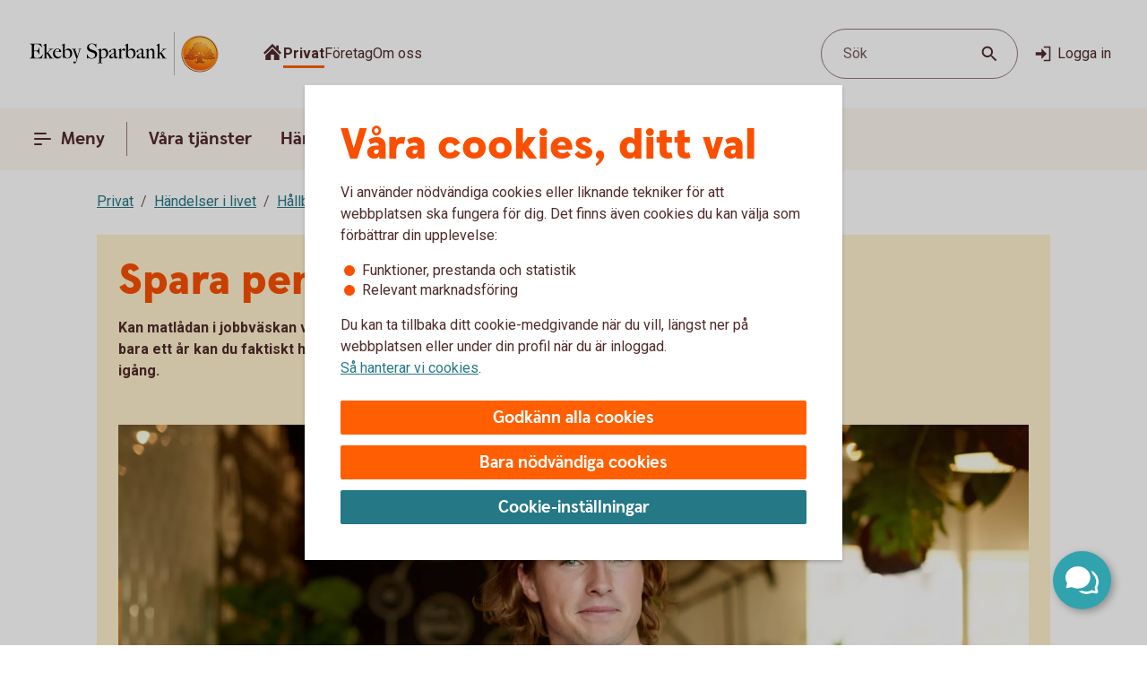

--- FILE ---
content_type: text/html;charset=utf-8
request_url: https://www.ekebysparbank.se/privat/livet/hallbar-ekonomi/spara-pengar-pa-matladan.html
body_size: 18992
content:



<!doctype html>
<html lang="sv">

<head>
    
    <meta http-equiv="content-type" content="text/html; charset=UTF-8"/>
    <meta name="template" content="page"/>
    
    
    
        <script defer="defer" type="text/javascript" src="/.rum/@adobe/helix-rum-js@%5E2/dist/rum-standalone.js"></script>
<script type="application/ld+json">
            {"@context":"https://schema.org","@graph":[{"@type":"BreadcrumbList","itemListElement":[{"@type":"ListItem","position":1,"name":"Privat","item":"https://www.ekebysparbank.se/privat.html"},{"@type":"ListItem","position":2,"name":"Händelser i livet","item":"https://www.ekebysparbank.se/privat/livet.html"},{"@type":"ListItem","position":3,"name":"Hållbar ekonomi","item":"https://www.ekebysparbank.se/privat/livet/hallbar-ekonomi.html"},{"@type":"ListItem","position":4,"name":"Spara pengar på matlådan","item":"https://www.ekebysparbank.se/privat/livet/hallbar-ekonomi/spara-pengar-pa-matladan.html"}]}]}
        </script>
    

    





    <meta name="site-language" content="sv"/>


<meta name="viewport" content="width=device-width, initial-scale=1.0"/>

<link rel="icon" type="image/png" sizes="32x32" href="/content/dam/assets/favicon-32x32.png"/>
<link rel="icon" type="image/png" sizes="16x16" href="/content/dam/assets/favicon-16x16.png"/>
<link rel="manifest" crossorigin="use-credentials" href="/content/dam/assets/site.webmanifest"/>
<link rel="shortcut icon" href="/content/dam/assets/favicon.ico"/>
<meta name="msapplication-TileColor" content="#da532c"/>
<meta name="msapplication-config" content="/content/dam/assets/browserconfig.xml"/>
<meta name="theme-color" content="#ffffff"/>
























<link rel="preconnect" href="https://fonts.googleapis.com"/>
<link rel="preconnect" href="https://fonts.gstatic.com" crossorigin/>
<link href="https://fonts.googleapis.com/css2?family=Roboto:wght@400;700&display=swap" rel="stylesheet"/>

<meta name="apple-itunes-app" content="app-id=526657154"/>
<meta id="bankId" name="bankId" content="8050"/>
<meta id="siteid" name="siteid" content="8050se"/>

    <meta id="adobe-analytics-data" data-analytics-type="extended" data-analytics-platform="web-public" data-analytics-account="swedbankabseallswedprod" data-analytics-page-name="/privat/livet/hallbar-ekonomi/spara-pengar-pa-matladan" data-analytics-section-name="/privat/livet" data-analytics-sitearea-name="livet" data-analytics-language-code="swe"/>


<title> Spara pengar på matlådan | Spara | Ekeby Sparbank </title>

<meta name="description" content="Vi hjälper dig få bättre koll på ditt sparande. Så att livet blir enklare och framtiden roligare. Börja spara och skapa dig en bättre framtid!"/>
<meta name="title" content="Spara pengar på matlådan"/>

<meta id="environment" name="environment" content="production"/>
<meta name="page-actual-content-path" content="/content/sites/savings-banks/8050se/sv/home/privat/livet/hallbar-ekonomi/spara-pengar-pa-matladan"/>
<meta name="language" content="sv"/>

<meta property="og:type" content="swedbank.social"/>

<meta property="og:url" content="https://www.ekebysparbank.se/privat/livet/hallbar-ekonomi/spara-pengar-pa-matladan"/>
<meta property="og:description" content="Vi hjälper dig få bättre koll på ditt sparande. Så att livet blir enklare och framtiden roligare. Börja spara och skapa dig en bättre framtid!"/>
<meta name="twitter:card" content="summary"/>


<link rel="canonical" href="https://www.ekebysparbank.se/privat/livet/hallbar-ekonomi/spara-pengar-pa-matladan.html"/>



    
<script src="/etc.clientlibs/wcms/clientlibs/external/jquery.lc-dc5e7f18c8d36ac1d3d4753a87c98d0a-lc.min.js"></script>
<script src="/etc.clientlibs/wcms/clientlibs/external/custom-elements.lc-e1407dd2d30939f2b64be1d197c256f3-lc.min.js"></script>





    
<link rel="stylesheet" href="/etc.clientlibs/wcms/components/atoms/icons/help.lc-0acab865d9e760571b67b745f39eb8ab-lc.min.css" type="text/css">
<link rel="stylesheet" href="/etc.clientlibs/wcms/components/shared/help-text.clientlibs.lc-1d730989a20cf51edcc790077f731d3c-lc.min.css" type="text/css">
<link rel="stylesheet" href="/etc.clientlibs/wcms/components/shared/field/clientlibs.lc-48ae0ad84bb3fbaa5f64076dd8548a41-lc.min.css" type="text/css">
<link rel="stylesheet" href="/etc.clientlibs/wcms/components/atoms/icons/chevron.lc-de9eda1b0eb4ea2715abf927fc948c76-lc.min.css" type="text/css">
<link rel="stylesheet" href="/etc.clientlibs/wcms/components/content/form-fields/options/clientlibs.lc-501efd30ea7844bb18528a22412a1169-lc.min.css" type="text/css">
<link rel="stylesheet" href="/etc.clientlibs/wcms/components/atoms/language-selector.lc-a478b049501ff1ab48f04c0ab4cf68ae-lc.min.css" type="text/css">
<link rel="stylesheet" href="/etc.clientlibs/wcms/components/atoms/background.lc-ba3f22299f5d5c16d3e85edb2c6d2af3-lc.min.css" type="text/css">
<link rel="stylesheet" href="/etc.clientlibs/wcms/components/atoms/icons/social.lc-02004968294bb1b43318b3e04e5affe3-lc.min.css" type="text/css">
<link rel="stylesheet" href="/etc.clientlibs/wcms/components/shared/link.clientlibs.lc-e9ef30f98b3b2bd63fd2da7fdde014a1-lc.min.css" type="text/css">
<link rel="stylesheet" href="/etc.clientlibs/wcms/components/atoms/icons/info.lc-6552077d5b456322abffa91cc2009802-lc.min.css" type="text/css">
<link rel="stylesheet" href="/etc.clientlibs/wcms/components/atoms/notification-element.lc-7c78c454e0f9296089cccf71450819ec-lc.min.css" type="text/css">
<link rel="stylesheet" href="/etc.clientlibs/wcms/components/shared/footnotes/clientlibs.lc-9650957194f54a5f41ba0319c77e3a1a-lc.min.css" type="text/css">
<link rel="stylesheet" href="/etc.clientlibs/wcms/components/atoms/icons/disclaimerinfo.lc-cc4a298f5e4531eb6da9097c2f3db6f2-lc.min.css" type="text/css">
<link rel="stylesheet" href="/etc.clientlibs/wcms/components/atoms/icons.lc-bff2f74cc121dfd5fd06adc965b19293-lc.min.css" type="text/css">
<link rel="stylesheet" href="/etc.clientlibs/wcms/components/atoms/icons/arrow/arrow-download.lc-2d11bf2f72394eb5b0c81052c5ecc36e-lc.min.css" type="text/css">
<link rel="stylesheet" href="/etc.clientlibs/wcms/components/atoms/icons/become-a-customer.lc-be2c0a63a27648827623f3716b0447ee-lc.min.css" type="text/css">
<link rel="stylesheet" href="/etc.clientlibs/wcms/components/atoms/icons/search.lc-f10511127205c71c91d537a41e125c63-lc.min.css" type="text/css">
<link rel="stylesheet" href="/etc.clientlibs/wcms/components/atoms/icons/copy.lc-b7b1004db91a40d0ce9a56e58a0dcf36-lc.min.css" type="text/css">
<link rel="stylesheet" href="/etc.clientlibs/wcms/components/atoms/icons/close.lc-e77d0c68b35e9e08ea249755ee5b0c0b-lc.min.css" type="text/css">
<link rel="stylesheet" href="/etc.clientlibs/wcms/components/atoms/icons/delete.lc-d6b04caedad987787df3a0e17a1deb08-lc.min.css" type="text/css">
<link rel="stylesheet" href="/etc.clientlibs/wcms/components/atoms/buttons/icon-button.lc-3cda3435e91aec11853e2c1de9de0883-lc.min.css" type="text/css">
<link rel="stylesheet" href="/etc.clientlibs/wcms/components/atoms/icons/log-in.lc-0251f7289e90b66f741b3cf89a3218ea-lc.min.css" type="text/css">
<link rel="stylesheet" href="/etc.clientlibs/wcms/components/atoms/links/icon-link.lc-c82ee1ed1fa3b9fee39f01fdef2a3243-lc.min.css" type="text/css">
<link rel="stylesheet" href="/etc.clientlibs/wcms/components/atoms/links/global-links.lc-33633360344050c6fb0ba7856114efa3-lc.min.css" type="text/css">
<link rel="stylesheet" href="/etc.clientlibs/wcms/components/atoms/icons/arrow/arrow-filled.lc-3f7cdd177e4d4e5b137fe569b110da01-lc.min.css" type="text/css">
<link rel="stylesheet" href="/etc.clientlibs/wcms/components/dsm/search/search-input.lc-23f8b741379b496c712a6e2195102f13-lc.min.css" type="text/css">
<link rel="stylesheet" href="/etc.clientlibs/wcms/components/dsm/search/search-form.lc-d18ae8d229063749ee13796819b91192-lc.min.css" type="text/css">
<link rel="stylesheet" href="/etc.clientlibs/wcms/components/atoms/buttons/foldout-button.lc-f55bc31bab147ba2392667780c7fca93-lc.min.css" type="text/css">
<link rel="stylesheet" href="/etc.clientlibs/wcms/components/shared/top-menu-modal/clientlibs.lc-bc6b4d2b807a3c687791b17fc71bebbd-lc.min.css" type="text/css">
<link rel="stylesheet" href="/etc.clientlibs/wcms/components/dsm/search/search-button.lc-33b1234bbeccd60bbfc7fe79e8d3990c-lc.min.css" type="text/css">
<link rel="stylesheet" href="/etc.clientlibs/wcms/components/atoms/icons/menu.lc-5e0bcddd9d4220aa7cb7229237ba04fd-lc.min.css" type="text/css">
<link rel="stylesheet" href="/etc.clientlibs/wcms/components/atoms/buttons/navigation-button.lc-27b0d5482429dd1e589c1bfb5807a828-lc.min.css" type="text/css">
<link rel="stylesheet" href="/etc.clientlibs/wcms/components/atoms/icons/arrow/arrow-large.lc-a3aac7258e8048bf90f94b512d653f14-lc.min.css" type="text/css">
<link rel="stylesheet" href="/etc.clientlibs/wcms/components/atoms/icons/external-link.lc-13097844decc3745e689723c3bb5f2f7-lc.min.css" type="text/css">
<link rel="stylesheet" href="/etc.clientlibs/wcms/components/atoms/icons/home.lc-accce51a8701f6cb1ce38f203f93b116-lc.min.css" type="text/css">
<link rel="stylesheet" href="/etc.clientlibs/wcms/components/atoms/icons/arrow/arrow-up.lc-42b70a3b4073bf2417616e2621300665-lc.min.css" type="text/css">
<link rel="stylesheet" href="/etc.clientlibs/wcms/components/atoms/show-more-less.lc-3bc08993cdb4ff9f3e943a1477fb2595-lc.min.css" type="text/css">
<link rel="stylesheet" href="/etc.clientlibs/wcms/components/atoms/icons/breadcrumb.lc-4684e7326308394eca49cf80e3de2a86-lc.min.css" type="text/css">
<link rel="stylesheet" href="/etc.clientlibs/wcms/components/shared/calculator/clientlibs.lc-9c7c99c1fad0fc6a96809be165704271-lc.min.css" type="text/css">
<link rel="stylesheet" href="/etc.clientlibs/wcms/components/atoms/icons/calendar.lc-97a83b30beea9d6c82faa8ad74e5a21f-lc.min.css" type="text/css">
<link rel="stylesheet" href="/etc.clientlibs/wcms/components/content/form-fields/text/clientlibs.lc-fb3e5b8a449b329c9934915e3c7b42e3-lc.min.css" type="text/css">
<link rel="stylesheet" href="/etc.clientlibs/wcms/components/atoms/slider/clientlibs.lc-b386bffa1389801f771a49cf79582856-lc.min.css" type="text/css">
<link rel="stylesheet" href="/etc.clientlibs/wcms/components/atoms/slider-input/clientlibs.lc-7cc7db18146064d0be6dd9557d8cada5-lc.min.css" type="text/css">
<link rel="stylesheet" href="/etc.clientlibs/wcms/components/shared/chipped-search/clientlibs.lc-6404b5bf9e646e1c5733525e1d9dddf3-lc.min.css" type="text/css">
<link rel="stylesheet" href="/etc.clientlibs/wcms/components/shared/table/clientlibs.lc-9fab5bf627835651451f7d69f78fbf0c-lc.min.css" type="text/css">
<link rel="stylesheet" href="/etc.clientlibs/wcms/components/shared/rte/clientlibs.lc-79f1726d27cef26680af09281c1932c2-lc.min.css" type="text/css">
<link rel="stylesheet" href="/etc.clientlibs/core/wcm/components/image/v3/image/clientlibs/site.lc-30313e00669f877069f15dd099f23454-lc.min.css" type="text/css">
<link rel="stylesheet" href="/etc.clientlibs/core/wcm/components/image/v2/image/clientlibs/site.lc-b104a4a85c21511ada13e2c6e7552d37-lc.min.css" type="text/css">
<link rel="stylesheet" href="/etc.clientlibs/wcms/components/atoms/buttons/button.lc-b25ed616dd9f1ea37a673bd61c531a75-lc.min.css" type="text/css">
<link rel="stylesheet" href="/etc.clientlibs/wcms/components/structure/cookie-banner/clientlibs.lc-cae689cf8d7bae14ccffcf392b1ec3ac-lc.min.css" type="text/css">
<link rel="stylesheet" href="/etc.clientlibs/wcms/components/structure/recaptcha/clientlibs.lc-0910511877a29cfbab5e6a7de3755602-lc.min.css" type="text/css">
<link rel="stylesheet" href="/etc.clientlibs/wcms/components/structure/recaptcha-text/clientlibs.lc-1ee1092ce1ebca42d31bbf4fb88008c4-lc.min.css" type="text/css">
<link rel="stylesheet" href="/etc.clientlibs/wcms/components/structure/blocked-by-cookie/clientlibs.lc-c7bf2ead986b15bbd453a95ea95f5063-lc.min.css" type="text/css">
<link rel="stylesheet" href="/etc.clientlibs/wcms/components/atoms/links/button-link.lc-5363b58f6f75ea817f6083e3227843ef-lc.min.css" type="text/css">
<link rel="stylesheet" href="/etc.clientlibs/wcms/components/shared/news-list/clientlibs.lc-6222c444ff0fedea9b1ac555212fc575-lc.min.css" type="text/css">
<link rel="stylesheet" href="/etc.clientlibs/wcms/components/atoms/icons/loader.lc-0f9b56029efb43a5e12b05b477b6f53f-lc.min.css" type="text/css">
<link rel="stylesheet" href="/etc.clientlibs/wcms/components/atoms/icons/check.lc-8fd9196fb8eed87290459a79bcb5ea49-lc.min.css" type="text/css">
<link rel="stylesheet" href="/etc.clientlibs/wcms/components/atoms/chip.lc-c54d148f65c1bb9667e13d28530243b8-lc.min.css" type="text/css">
<link rel="stylesheet" href="/etc.clientlibs/wcms/components/atoms/links/arrow-link.lc-89a4b7e2f6e2b89bae2635bf75e4239a-lc.min.css" type="text/css">
<link rel="stylesheet" href="/etc.clientlibs/wcms/components/atoms/focal-image.lc-c6ce36be901d88708c40bbed6d25e735-lc.min.css" type="text/css">
<link rel="stylesheet" href="/etc.clientlibs/wcms/clientlibs/clientlib-all.lc-5d02078190d8ab9d6450d4277f739dfb-lc.min.css" type="text/css">





    
<script src="/etc.clientlibs/wcms/components/structure/dark-mode/clientlibs.lc-4921e10e6e9f83ca1b71607989413432-lc.min.js"></script>




    
<link rel="stylesheet" href="/etc.clientlibs/wcms/components/structure/dark-mode/clientlibs.lc-9a83bc8d63e67a8a8cc7adf6d5df36ed-lc.min.css" type="text/css">










    
    
    

    
    

</head>










<div data-js="page-content">
    




    








    
    
    

    
    
    
    
    
    
    
    <a class="general-link  jump-to-content" href="#page-content" data-js="jump-to-content" accesskey="s">

        <span>
            Hoppa till huvudinnehåll
            
        </span>

        
        
    </a>



    

    





<section class="component smart-app-banner hidden" data-component="smart-app-banner" data-component-content data-cookie-required="marketing" data-callback="SmartAppBanner">
    <div class="banner-container">
        <div class="left">
            

            
    
    
    
    

    <button class="icon-button without-text" type="button" data-js="smart-app-banner-close-button" aria-label="Stäng">

        
        
        
        <icon-close></icon-close>
        
        

        
    </button>

            <img data-js="smart-app-banner-image" class="banner-icon" src="/content/dam/global/brand/product-image-templates/Swedbank_app_icon_main.png" height="46" width="46" alt="Ikon för appen"/>
            <div class="banner-info">
                <div class="smart-app-banner-title" data-js="smart-app-banner-title">Swedbank privat</div>
                <div class="smart-app-banner-category" data-js="smart-app-banner-category">Finans</div>
            </div>
        </div>
        <a class="download-button" aria-label="Hämta appen" type="button" role="button" data-js="smart-app-banner-download-button" href="https://play.google.com/store/apps/details?id=se.sparbankerna.mobilbank&hl=se">
            <span>Hämta</span>
        </a>
    </div>
</section>


    













<section class="component browser-notification hidden" data-component="browser-notification">

    <notification-element class="alert" type="alert">
        
    <section class="component rte   " data-component="rte">
        <div><p><b>Vill du logga in i internetbanken? Gör så här!</b><br />
För att logga in med Mobilt BankID, klicka på de tre punkterna och välj att öppna i webbläsare. Facebooks och Instagrams egna webbläsare är begränsade och tillåter ofta inte Mobilt BankID.</p>
<p><a class="go-to-page" href="/privat/digitala-tjanster/digital-support/webblasare.html" style="	background-color: white;
">Mer information om vilka webbläsare du kan du använda</a></p>
</div>
        <footer class="footnotes hidden" aria-label="footnotes" data-js="footnotes-footer"></footer>
    </section>

        

        
    
    
    
    

    <button class="icon-button without-text" type="button" data-js="close-browser-notification" aria-label="Stäng">

        
        
        
        <icon-close></icon-close>
        
        

        
    </button>

    </notification-element>

</section>
















<header class="top-bar" data-js="top-bar">
    <div class="logo">
        
        
            <a href="/" title="Ekeby Sparbank" target="_top">
                

                <picture>
                    <source srcset="/content/dam/global/brand/logotypes/8050-ekeby-sparbank-logo-white.svg" media="(prefers-color-scheme: dark)"/>
                    <img src="/content/dam/global/brand/logotypes/8050-ekeby-sparbank-logo-default.svg" height="54.0" width="238.0" alt="Ekeby Sparbank logga, länk till startsidan"/>
                </picture>
            </a>
        
    </div>

    
    
    

    <div class="search-button small-screen field" data-js="header-search">

        

        <button type="button" tabindex="0">
            <span>Sök</span>
            <span class="search-icon">
                <icon-search></icon-search>
            </span>
        </button>
    </div>

    
    

    <section class="component search-modal stretch hidden" data-component="header-search-modal">
        <div class="modal" data-js="search-modal-wrapper">
            
    
    
    

    
    
    
    
    
    
    

    <form action="/sok.html" class="search-form" method="get" data-js-search-form>
        
    
    
    
    
    
    
    
    
    
    

    <div class="search-field-wrapper field" data-form-field="drop-down">
        <div class="combo js-select">
            <label aria-label="Sök" for="id1266793059header" id="label-id1266793059header" hidden>Sök</label>

            

            <div class="combobox combobox-list">
                <div class="group">
                    <input id="id1266793059header" type="text" role="combobox" aria-autocomplete="list" autocomplete="off" aria-labelledby="label-id1266793059header" aria-expanded="false" aria-controls="combo-id1266793059header-listbox" name="q" data-js-allow-suggestions="true" class="search-field-input combo-input" data-js="search-field-input" data-js-search-field data-search-endpoint="https://app.swedbank.se/api/content-mgmt/searcher/v1/suggestions/cloud-8050se-sv" data-search-api-key="BvNFdlD6xbaEMjg5Zia6JCuWWyEjEOdy" data-search-url="https://www.ekebysparbank.se/sok.html" data-js-allow-no-value-search="false"/>

                    <span class="search-field-buttons" data-js="search-field-buttons">
                        
                        

                        
    
    
    
    

    <button class="icon-button  clear hidden without-text" type="button" data-js="clear-search-field" aria-label="Radera">

        
        
        
        <icon-close></icon-close>
        
        

        
    </button>


                        <span data-js="search-field-divider" class="divider hidden"></span>

                        
    
    
    
    

    <button class="icon-button  search without-text" type="submit" data-js="search-button" aria-label="Sök">

        
        
        
        
        
        <icon-search></icon-search>

        
    </button>

                    </span>
                </div>

                <ul id="combo-id1266793059header-listbox" role="listbox" data-js-suggestions="" class="suggestions"></ul>
            </div>
        </div>
    </div>

        <div class="popular-search-items" data-js="popular-items">
            
            
    <section class="component headline " data-component="headline">
        <h2 class=" " id="search-items-header">
            Många söker efter
        </h2>
    </section>

            <ul>
                <li>
                    
    
    
    
    
    
    
    <a class="general-link" href="/privat/digitala-tjanster/mobilt-bankid.html" data-analytics-click-track="search-popular">

        
            Mobilt BankID
            
        

        <icon-arrow-large></icon-arrow-large>
        
    </a>

                </li>
            
                <li>
                    
    
    
    
    
    
    
    <a class="general-link" href="/privat/betala-och-overfora/konton/anmal-konto-till-swedbanks-kontoregister.html" data-analytics-click-track="search-popular">

        
            Anmäl konto till kontoregistret
            
        

        <icon-arrow-large></icon-arrow-large>
        
    </a>

                </li>
            
                <li>
                    
    
    
    
    
    
    
    <a class="general-link" href="/privat/livet/familj/dodsfall-dodsbo.html" data-analytics-click-track="search-popular">

        
            Hjälp med dödsboet
            
        

        <icon-arrow-large></icon-arrow-large>
        
    </a>

                </li>
            
                <li>
                    
    
    
    
    
    
    
    <a class="general-link" href="/privat/juridiska-tjanster/fullmakter.html" data-analytics-click-track="search-popular">

        
            Fullmakter
            
        

        <icon-arrow-large></icon-arrow-large>
        
    </a>

                </li>
            
                <li>
                    
    
    
    
    
    
    
    <a class="general-link" href="/privat/spara-och-placera/sparkonton/fastrantekonto.html" data-analytics-click-track="search-popular">

        
            Fasträntekonto
            
        

        <icon-arrow-large></icon-arrow-large>
        
    </a>

                </li>
            </ul>
        </div>
    </form>

        </div>
    </section>


    <div class="wrapper">
        
    
    

    <div role="navigation" aria-label="Målgrupp">
        <ul class="links">
            
            <li>
                
    
    
    
    
    
    
    <a class="general-link  global home " href="/" data-analytics-click-track="menu-header" aria-label="Sök">

        
            
            
        

        
        <icon-home></icon-home>
    </a>

            </li>

            
                
                
                <li>
                    
                        
    
    
    
    
    
    
    <a class="general-link  global active" href="/privat.html" data-analytics-click-track="menu-header" aria-current="page">

        
            Privat
            
        

        
        
    </a>

                    
                    
                </li>
            
                
                
                <li>
                    
                    
                        
    
    
    
    
    
    
    <a class="general-link  global " href="/foretag.html" data-analytics-click-track="menu-header">

        
            Företag
            
        

        
        
    </a>

                    
                </li>
            
                
                
                <li>
                    
                    
                        
    
    
    
    
    
    
    <a class="general-link  global " href="/om-oss.html" data-analytics-click-track="menu-header">

        
            Om oss
            
        

        
        
    </a>

                    
                </li>
            
        </ul>
    </div>


        <div class="left">
            <div class="actions">
                
    
    

    <div class="search-button  field" data-js="header-search">

        

        <button type="button" tabindex="0">
            <span>Sök</span>
            <span class="search-icon">
                <icon-search></icon-search>
            </span>
        </button>
    </div>


                <div class="links">
                    

                    
    
    
    
    
    

    <a class="icon-link" href="https://online.swedbank.se/app/ib/?ns=1&amp;bankId=08050" data-analytics-click-track="menu-header">

        
        
        <icon-log-in class="pr-4"></icon-log-in>
        

        
        Logga in
    </a>

                </div>
            </div>

            
        </div>
    </div>
</header>













<nav class="top-nav " dir="ltr" role="navigation" aria-label="Huvudnavigering" data-js="top-nav">
    <div class="container">
        
        

        
    
    

    <button class="navigation-button  primary menu" data-js="menu-toggle" aria-haspopup="dialog" id="top-menu-modal-content-sites-savings-banks-8050se-sv-data-source-navigation-structure-config-privat">

        <icon-menu class="pr-8"></icon-menu>
        <icon-menu-active class="pr-8"></icon-menu-active>

        Meny
    </button>


        <ul class="links" data-js-main-menu data-analytics-click-track-all="menu-subheader">

            
                 
                <li>
                    
                    
    
    

    <button class="navigation-button" data-js="menu-toggle" aria-haspopup="dialog" id="top-nav-content-sites-savings-banks-8050se-sv-data-source-navigation-structure-config-privat-vara-tjanster">

        
        

        Våra tjänster
    </button>

                </li>
            
                 
                <li>
                    
                    
    
    

    <button class="navigation-button" data-js="menu-toggle" aria-haspopup="dialog" id="top-nav-content-sites-savings-banks-8050se-sv-data-source-navigation-structure-config-privat-handelser-i-livet">

        
        

        Händelser i livet
    </button>

                </li>
            
                 
                <li>
                    
    
    
    
    
    
    
    <a class="general-link primary" href="/om-oss/kontakta-oss.html" id="top-nav-content-sites-savings-banks-8050se-sv-data-source-navigation-structure-config-privat-kundservice">

        
            Kontakta oss
            
        

        
        
    </a>

                    
                </li>
            
        </ul>

        
    
    
    
    
    

    <a class="icon-link  log-in primary" href="https://online.swedbank.se/app/ib/?ns=1&amp;bankId=08050">

        
        
        <icon-log-in class="pr-4"></icon-log-in>
        

        
        Logga in
    </a>

    </div>
</nav>

<div>
    
    
        
    
    

    
    
    
    
    
    
    
    
    
    

    <div class="top-menu-modal" tabindex="0" role="dialog" aria-modal="true" data-js="top-menu-modal" data-js-id="content-sites-savings-banks-8050se-sv-data-source-navigation-structure-config-privat">

        <div class="overlay" data-js="menu-modal-overlay"></div>
        <div class="content" data-js="menu-modal-content">
            <div class="background"></div>
            

            
    
    
    
    

    <button class="icon-button  close without-text" type="button" data-js="top-menu-modal-close" aria-label="Stäng">

        
        
        
        <icon-close></icon-close>
        
        

        
    </button>


            

            
    
    

    <div role="navigation" aria-label="Målgrupp">
        <ul class="links">
            
            <li>
                
    
    
    
    
    
    
    <a class="general-link  global home " href="/" data-analytics-click-track="menu-level0" aria-label="Sök">

        
            
            
        

        
        <icon-home></icon-home>
    </a>

            </li>

            
                
                
                <li>
                    
                        
    
    
    
    
    
    
    <a class="general-link  global active" href="/privat.html" data-analytics-click-track="menu-level0" aria-current="page">

        
            Privat
            
        

        
        
    </a>

                    
                    
                </li>
            
                
                
                <li>
                    
                    
                        
    
    
    
    
    
    
    <a class="general-link  global " href="/foretag.html" data-analytics-click-track="menu-level0">

        
            Företag
            
        

        
        
    </a>

                    
                </li>
            
                
                
                <li>
                    
                    
                        
    
    
    
    
    
    
    <a class="general-link  global " href="/om-oss.html" data-analytics-click-track="menu-level0">

        
            Om oss
            
        

        
        
    </a>

                    
                </li>
            
        </ul>
    </div>


            

            
    
    

    <div class="search-button  field" data-js="menu-toggle" id="search">

        

        <button type="button" tabindex="0">
            <span>Sök</span>
            <span class="search-icon">
                <icon-search></icon-search>
            </span>
        </button>
    </div>


            

            
            
            
    <section class="component headline " data-component="headline">
        <span class=" as-h1">
            Meny
        </span>
    </section>


            <nav role="navigation" aria-label="Huvudnavigering">
                <ul class="primary-links" data-analytics-click-track-all="menu-item">
                    
                    <li>
                        
                        
    
    

    <button class="foldout-button" data-js="menu-toggle" id="top-menu-modal-content-sites-savings-banks-8050se-sv-data-source-navigation-structure-config-privat-vara-tjanster">

        

        Våra tjänster

        <icon-chevron translatedLabel="Visa undernavigering"></icon-chevron>
    </button>

                    </li>
                
                    
                    <li>
                        
                        
    
    

    <button class="foldout-button" data-js="menu-toggle" id="top-menu-modal-content-sites-savings-banks-8050se-sv-data-source-navigation-structure-config-privat-handelser-i-livet">

        

        Händelser i livet

        <icon-chevron translatedLabel="Visa undernavigering"></icon-chevron>
    </button>

                    </li>
                
                    
                    <li>
                        
    
    
    
    
    
    
    <a class="general-link modal primary" href="/om-oss/kontakta-oss.html" id="top-menu-modal-content-sites-savings-banks-8050se-sv-data-source-navigation-structure-config-privat-kundservice">

        
            Kontakta oss
            
        

        
        
    </a>

                        
                    </li>
                </ul>
            </nav>

            <nav role="navigation" aria-label="Genvägar">
                
                    <div class="secondary-links">
                        
                        

                        <ul data-analytics-click-track-all="menu-link">
                            
                                
                                <li>
                                    
    
    
    
    
    
    
    <a class="general-link modal secondary" href="/privat/kunderbjudanden.html" aria-label="Bli kund, ">

        
            Bli kund
            
        

        
        
    </a>

                                </li>
                            
                                
                                <li>
                                    
    
    
    
    
    
    
    <a class="general-link modal secondary" href="/bedrageri-och-sakerhet/sparrhjalp.html" aria-label="Spärrhjälp, ">

        
            Spärrhjälp
            
        

        
        
    </a>

                                </li>
                            
                                
                                <li>
                                    
    
    
    
    
    
    
    <a class="general-link modal secondary" href="/bedrageri-och-sakerhet.html" aria-label="Säkerhet och bedrägerier, ">

        
            Säkerhet och bedrägerier
            
        

        
        
    </a>

                                </li>
                            
                        </ul>
                    </div>
                
            </nav>

            
            <div class="footer ">
                
                    
                

                
            </div>
        </div>
    </div>

    
        
    
    

    
    
    
    
    
    
    
    
    
    

    <div class="top-menu-modal" tabindex="0" role="dialog" aria-modal="true" data-js="top-menu-modal" data-js-id="content-sites-savings-banks-8050se-sv-data-source-navigation-structure-config-privat-vara-tjanster">

        <div class="overlay" data-js="menu-modal-overlay"></div>
        <div class="content" data-js="menu-modal-content">
            <div class="background"></div>
            

            
    
    
    
    

    <button class="icon-button  close without-text" type="button" data-js="top-menu-modal-close" aria-label="Stäng">

        
        
        
        <icon-close></icon-close>
        
        

        
    </button>


            

            

            
                
                
                <ul class="links">
                    <li>
                        
    
    

    <button class="foldout-button reverse-foldout" data-js="menu-toggle" data-target="top-menu-modal-content-sites-savings-banks-8050se-sv-data-source-navigation-structure-config-privat" id="back-content-sites-savings-banks-8050se-sv-data-source-navigation-structure-config-privat-vara-tjanster">

        <icon-chevron></icon-chevron>

        Meny

        
    </button>

                    </li>
                </ul>
            

            

            

            
            
            
    <section class="component headline " data-component="headline">
        <span class=" as-h1">
            Våra tjänster
        </span>
    </section>


            <nav role="navigation" aria-label="Huvudnavigering">
                <ul class="primary-links" data-analytics-click-track-all="menu-item">
                    
                    <li>
                        
                        
    
    

    <button class="foldout-button" data-js="menu-toggle" id="top-menu-modal-content-sites-savings-banks-8050se-sv-data-source-navigation-structure-config-privat-vara-tjanster-lana-pengar">

        

        Låna pengar

        <icon-chevron translatedLabel="Visa undernavigering"></icon-chevron>
    </button>

                    </li>
                
                    
                    <li>
                        
                        
    
    

    <button class="foldout-button" data-js="menu-toggle" id="top-menu-modal-content-sites-savings-banks-8050se-sv-data-source-navigation-structure-config-privat-vara-tjanster-kort-och-betala">

        

        Kort och betala

        <icon-chevron translatedLabel="Visa undernavigering"></icon-chevron>
    </button>

                    </li>
                
                    
                    <li>
                        
                        
    
    

    <button class="foldout-button" data-js="menu-toggle" id="top-menu-modal-content-sites-savings-banks-8050se-sv-data-source-navigation-structure-config-privat-vara-tjanster-spara-och-placera">

        

        Spara och placera

        <icon-chevron translatedLabel="Visa undernavigering"></icon-chevron>
    </button>

                    </li>
                
                    
                    <li>
                        
                        
    
    

    <button class="foldout-button" data-js="menu-toggle" id="top-menu-modal-content-sites-savings-banks-8050se-sv-data-source-navigation-structure-config-privat-vara-tjanster-pension">

        

        Pension

        <icon-chevron translatedLabel="Visa undernavigering"></icon-chevron>
    </button>

                    </li>
                
                    
                    <li>
                        
                        
    
    

    <button class="foldout-button" data-js="menu-toggle" id="top-menu-modal-content-sites-savings-banks-8050se-sv-data-source-navigation-structure-config-privat-vara-tjanster-forsakringar">

        

        Försäkringar

        <icon-chevron translatedLabel="Visa undernavigering"></icon-chevron>
    </button>

                    </li>
                
                    
                    <li>
                        
    
    
    
    
    
    
    <a class="general-link modal primary" href="/privat/juridiska-tjanster.html" id="top-menu-modal-content-sites-savings-banks-8050se-sv-data-source-navigation-structure-config-privat-vara-tjanster-familjejuridik">

        
            Familjejuridik
            
        

        
        
    </a>

                        
                    </li>
                
                    
                    <li>
                        
    
    
    
    
    
    
    <a class="general-link modal primary" href="/privat/ung-och-student.html" id="top-menu-modal-content-sites-savings-banks-8050se-sv-data-source-navigation-structure-config-privat-vara-tjanster-kundpaket">

        
            Ung och Student
            
        

        
        
    </a>

                        
                    </li>
                
                    
                    <li>
                        
                        
    
    

    <button class="foldout-button" data-js="menu-toggle" id="top-menu-modal-content-sites-savings-banks-8050se-sv-data-source-navigation-structure-config-privat-vara-tjanster-app-internetbank-och-bankid">

        

        App, internetbank och BankID

        <icon-chevron translatedLabel="Visa undernavigering"></icon-chevron>
    </button>

                    </li>
                </ul>
            </nav>

            

            
            <div class="footer ">
                

                
            </div>
        </div>
    </div>

    
        
    
    

    
    
    
    
    
    
    
    
    
    

    <div class="top-menu-modal" tabindex="0" role="dialog" aria-modal="true" data-js="top-menu-modal" data-js-id="content-sites-savings-banks-8050se-sv-data-source-navigation-structure-config-privat-vara-tjanster-lana-pengar">

        <div class="overlay" data-js="menu-modal-overlay"></div>
        <div class="content" data-js="menu-modal-content">
            <div class="background"></div>
            

            
    
    
    
    

    <button class="icon-button  close without-text" type="button" data-js="top-menu-modal-close" aria-label="Stäng">

        
        
        
        <icon-close></icon-close>
        
        

        
    </button>


            

            

            
                
                
                <ul class="links">
                    <li>
                        
    
    

    <button class="foldout-button reverse-foldout" data-js="menu-toggle" data-target="top-menu-modal-content-sites-savings-banks-8050se-sv-data-source-navigation-structure-config-privat-vara-tjanster" id="back-content-sites-savings-banks-8050se-sv-data-source-navigation-structure-config-privat-vara-tjanster-lana-pengar">

        <icon-chevron></icon-chevron>

        Våra tjänster

        
    </button>

                    </li>
                </ul>
            

            

            

            
            
            
    <section class="component headline " data-component="headline">
        <span class=" as-h1">
            Låna pengar
        </span>
    </section>


            

            <nav role="navigation" aria-label="Genvägar">
                
                    <div class="secondary-links">
                        
                        
    <section class="component headline " data-component="headline">
        <span class=" as-h2" id="id-bolån-0">
            Bolån
        </span>
    </section>


                        <ul data-analytics-click-track-all="menu-link" aria-labelledby="id-bolån-0">
                            
                                
                                <li>
                                    
    
    
    
    
    
    
    <a class="general-link modal secondary" href="/privat/boende-och-bolan/rakna-pa-ditt-bolan.html" aria-label="Räkna på bolån , Bolån">

        
            Räkna på bolån 
            
        

        
        
    </a>

                                </li>
                            
                                
                                <li>
                                    
    
    
    
    
    
    
    <a class="general-link modal secondary" href="/privat/boende-och-bolan/ansok-om-lanelofte.html" aria-label="Skaffa lånelöfte, Bolån">

        
            Skaffa lånelöfte
            
        

        
        
    </a>

                                </li>
                            
                                
                                <li>
                                    
    
    
    
    
    
    
    <a class="general-link modal secondary" href="/privat/boende-och-bolan/ansok-om-bolan.html" aria-label="Ansök om bolån, Bolån">

        
            Ansök om bolån
            
        

        
        
    </a>

                                </li>
                            
                                
                                <li>
                                    
    
    
    
    
    
    
    <a class="general-link modal secondary" href="/privat/boende-och-bolan/andra-ditt-bolan.html" aria-label="Ändra ditt bolån, Bolån">

        
            Ändra ditt bolån
            
        

        
        
    </a>

                                </li>
                            
                                
                                <li>
                                    
    
    
    
    
    
    
    <a class="general-link modal secondary" href="/privat/boende-och-bolan/flytta-ditt-bolan-till-oss.html" aria-label="Flytta ditt bolån till oss, Bolån">

        
            Flytta ditt bolån till oss
            
        

        
        
    </a>

                                </li>
                            
                                
                                <li>
                                    
    
    
    
    
    
    
    <a class="general-link modal secondary" href="/privat/boende-och-bolan/bolanerantor.html" aria-label="Bolåneräntor, Bolån">

        
            Bolåneräntor
            
        

        
        
    </a>

                                </li>
                            
                        </ul>
                    </div>
                
                    <div class="secondary-links">
                        
                        
    <section class="component headline " data-component="headline">
        <span class=" as-h2" id="id-låna-till-vad-du-vill-1">
            Låna till vad du vill
        </span>
    </section>


                        <ul data-analytics-click-track-all="menu-link" aria-labelledby="id-låna-till-vad-du-vill-1">
                            
                                
                                <li>
                                    
    
    
    
    
    
    
    <a class="general-link modal secondary" href="/privat/privatlan-och-krediter/privatlandirekt-ansok.html" aria-label="Låna pengar – ansök om privatlån, Låna till vad du vill">

        
            Låna pengar – ansök om privatlån
            
        

        
        
    </a>

                                </li>
                            
                                
                                <li>
                                    
    
    
    
    
    
    
    <a class="general-link modal secondary" href="/privat/privatlan-och-krediter/medlemslan.html" aria-label="Medlemslån, Låna till vad du vill">

        
            Medlemslån
            
        

        
        
    </a>

                                </li>
                            
                                
                                <li>
                                    
    
    
    
    
    
    
    <a class="general-link modal secondary" href="/privat/privatlan-och-krediter/samla-lanen.html" aria-label="Samla lånen, Låna till vad du vill">

        
            Samla lånen
            
        

        
        
    </a>

                                </li>
                            
                                
                                <li>
                                    
    
    
    
    
    
    
    <a class="general-link modal secondary" href="/privat/privatlan-och-krediter/lana-till-bil.html" aria-label="Låna till bil, Låna till vad du vill">

        
            Låna till bil
            
        

        
        
    </a>

                                </li>
                            
                                
                                
                            
                                
                                
                            
                                
                                
                            
                        </ul>
                    </div>
                
            </nav>

            
            <div class="footer stretched">
                

                
                    
    

    <section class="component shape" data-component="shape">
        <div class="content background balloon orange large">

            
    <svg width="144" height="160" viewBox="0 0 144 160">
        <path d="M143.992 67.283C140.846 -22.4099 3.08319 -22.4454 0.00796735 67.283C-0.703067 127.98 46.3496 125.898 72.018 160C97.6507 125.88 144.686 127.997 143.992 67.283Z"/>
    </svg>

            
            

            <div>
                Tips!
                
            </div>
        </div>
    </section>


                    
    
    
    
    

    <section class="component contextual-navigation-component shortcuts stretch" data-js="shortcuts" data-component="contextual-navigation-component" role="navigation">
        <div class="container">
            

            <ul>
                <li>
                    
    
    
    
    
    
    
    <a class="general-link" href="/privat/forsakra.html" data-analytics-click-track="menu-level3-related">

        
            Försäkringar
            
        

        <icon-arrow-large></icon-arrow-large>
        
    </a>

                </li>
            </ul>
        </div>
    </section>

                
            </div>
        </div>
    </div>

    
        
    
    

    
    
    
    
    
    
    
    
    
    

    <div class="top-menu-modal" tabindex="0" role="dialog" aria-modal="true" data-js="top-menu-modal" data-js-id="content-sites-savings-banks-8050se-sv-data-source-navigation-structure-config-privat-vara-tjanster-kort-och-betala">

        <div class="overlay" data-js="menu-modal-overlay"></div>
        <div class="content" data-js="menu-modal-content">
            <div class="background"></div>
            

            
    
    
    
    

    <button class="icon-button  close without-text" type="button" data-js="top-menu-modal-close" aria-label="Stäng">

        
        
        
        <icon-close></icon-close>
        
        

        
    </button>


            

            

            
                
                
                <ul class="links">
                    <li>
                        
    
    

    <button class="foldout-button reverse-foldout" data-js="menu-toggle" data-target="top-menu-modal-content-sites-savings-banks-8050se-sv-data-source-navigation-structure-config-privat-vara-tjanster" id="back-content-sites-savings-banks-8050se-sv-data-source-navigation-structure-config-privat-vara-tjanster-kort-och-betala">

        <icon-chevron></icon-chevron>

        Våra tjänster

        
    </button>

                    </li>
                </ul>
            

            

            

            
            
            
    <section class="component headline " data-component="headline">
        <span class=" as-h1">
            Kort och betala
        </span>
    </section>


            

            <nav role="navigation" aria-label="Genvägar">
                
                    <div class="secondary-links">
                        
                        
    <section class="component headline " data-component="headline">
        <span class=" as-h2" id="id-kort-0">
            Kort
        </span>
    </section>


                        <ul data-analytics-click-track-all="menu-link" aria-labelledby="id-kort-0">
                            
                                
                                <li>
                                    
    
    
    
    
    
    
    <a class="general-link modal secondary" href="/privat/kort/bankkort.html" aria-label="Bankkort, Kort">

        
            Bankkort
            
        

        
        
    </a>

                                </li>
                            
                                
                                <li>
                                    
    
    
    
    
    
    
    <a class="general-link modal secondary" href="/privat/kort/bestall-nytt-kort.html" aria-label="Beställ nytt kort, Kort">

        
            Beställ nytt kort
            
        

        
        
    </a>

                                </li>
                            
                                
                                <li>
                                    
    
    
    
    
    
    
    <a class="general-link modal secondary" href="/privat/kort/sa-anvander-du-ditt-kort.html" aria-label="Så använder du ditt kort, Kort">

        
            Så använder du ditt kort
            
        

        
        
    </a>

                                </li>
                            
                                
                                <li>
                                    
    
    
    
    
    
    
    <a class="general-link modal secondary" href="/privat/kort/sparra-kort.html" aria-label="Spärra ditt kort, Kort">

        
            Spärra ditt kort
            
        

        
        
    </a>

                                </li>
                            
                                
                                <li>
                                    
    
    
    
    
    
    
    <a class="general-link modal secondary" href="/privat/kort/kortreklamation.html" aria-label="Kortreklamation, Kort">

        
            Kortreklamation
            
        

        
        
    </a>

                                </li>
                            
                        </ul>
                    </div>
                
                    <div class="secondary-links">
                        
                        
    <section class="component headline " data-component="headline">
        <span class=" as-h2" id="id-fler-sätt-att-betala-1">
            Fler sätt att betala
        </span>
    </section>


                        <ul data-analytics-click-track-all="menu-link" aria-labelledby="id-fler-sätt-att-betala-1">
                            
                                
                                <li>
                                    
    
    
    
    
    
    
    <a class="general-link modal secondary" href="/privat/betala-och-overfora/swish.html" aria-label="Swish, Fler sätt att betala">

        
            Swish
            
        

        
        
    </a>

                                </li>
                            
                                
                                <li>
                                    
    
    
    
    
    
    
    <a class="general-link modal secondary" href="/privat/betala-och-overfora/digitala-betaltjanster.html" aria-label="Betala med mobil, wearables eller klocka, Fler sätt att betala">

        
            Betala med mobil, wearables eller klocka
            
        

        
        
    </a>

                                </li>
                            
                                
                                <li>
                                    
    
    
    
    
    
    
    <a class="general-link modal secondary" href="/privat/betala-och-overfora/betala-rakningar-och-fakturor.html" aria-label="Betala räkningar och fakturor, Fler sätt att betala">

        
            Betala räkningar och fakturor
            
        

        
        
    </a>

                                </li>
                            
                                
                                <li>
                                    
    
    
    
    
    
    
    <a class="general-link modal secondary" href="/privat/betala-och-overfora/konton.html" aria-label="Konton, Fler sätt att betala">

        
            Konton
            
        

        
        
    </a>

                                </li>
                            
                                
                                <li>
                                    
    
    
    
    
    
    
    <a class="general-link modal secondary" href="/privat/betala-och-overfora/overforingar.html" aria-label="Överföringar, Fler sätt att betala">

        
            Överföringar
            
        

        
        
    </a>

                                </li>
                            
                                
                                <li>
                                    
    
    
    
    
    
    
    <a class="general-link modal secondary" href="/privat/betala-och-overfora/betalningar-fran-utlandet.html" aria-label="Betalningar från utlandet, Fler sätt att betala">

        
            Betalningar från utlandet
            
        

        
        
    </a>

                                </li>
                            
                                
                                <li>
                                    
    
    
    
    
    
    
    <a class="general-link modal secondary" href="/privat/betala-och-overfora/betalningar-till-utlandet.html" aria-label="Utlandsbetalningar, Fler sätt att betala">

        
            Utlandsbetalningar
            
        

        
        
    </a>

                                </li>
                            
                                
                                <li>
                                    
    
    
    
    
    
    
    <a class="general-link modal secondary" href="/privat/betala-och-overfora/kontanter.html" aria-label="Kontanter och Bankomater, Fler sätt att betala">

        
            Kontanter och Bankomater
            
        

        
        
    </a>

                                </li>
                            
                        </ul>
                    </div>
                
            </nav>

            
            <div class="footer stretched">
                

                
                    
    

    <section class="component shape" data-component="shape">
        <div class="content background balloon orange large">

            
    <svg width="144" height="160" viewBox="0 0 144 160">
        <path d="M143.992 67.283C140.846 -22.4099 3.08319 -22.4454 0.00796735 67.283C-0.703067 127.98 46.3496 125.898 72.018 160C97.6507 125.88 144.686 127.997 143.992 67.283Z"/>
    </svg>

            
            

            <div>
                Tips!
                
            </div>
        </div>
    </section>


                    
    
    
    
    

    <section class="component contextual-navigation-component shortcuts stretch" data-js="shortcuts" data-component="contextual-navigation-component" role="navigation">
        <div class="container">
            

            <ul>
                <li>
                    
    
    
    
    
    
    
    <a class="general-link" href="/privat/digitala-tjanster/mobilt-bankid.html" data-analytics-click-track="menu-level3-related">

        
            Mobilt BankID
            
        

        <icon-arrow-large></icon-arrow-large>
        
    </a>

                </li>
            </ul>
        </div>
    </section>

                
            </div>
        </div>
    </div>

    
        
    
    

    
    
    
    
    
    
    
    
    
    

    <div class="top-menu-modal" tabindex="0" role="dialog" aria-modal="true" data-js="top-menu-modal" data-js-id="content-sites-savings-banks-8050se-sv-data-source-navigation-structure-config-privat-vara-tjanster-spara-och-placera">

        <div class="overlay" data-js="menu-modal-overlay"></div>
        <div class="content" data-js="menu-modal-content">
            <div class="background"></div>
            

            
    
    
    
    

    <button class="icon-button  close without-text" type="button" data-js="top-menu-modal-close" aria-label="Stäng">

        
        
        
        <icon-close></icon-close>
        
        

        
    </button>


            

            

            
                
                
                <ul class="links">
                    <li>
                        
    
    

    <button class="foldout-button reverse-foldout" data-js="menu-toggle" data-target="top-menu-modal-content-sites-savings-banks-8050se-sv-data-source-navigation-structure-config-privat-vara-tjanster" id="back-content-sites-savings-banks-8050se-sv-data-source-navigation-structure-config-privat-vara-tjanster-spara-och-placera">

        <icon-chevron></icon-chevron>

        Våra tjänster

        
    </button>

                    </li>
                </ul>
            

            

            

            
            
            
    <section class="component headline " data-component="headline">
        <span class=" as-h1">
            Spara och placera
        </span>
    </section>


            

            <nav role="navigation" aria-label="Genvägar">
                
                    <div class="secondary-links">
                        
                        
    <section class="component headline " data-component="headline">
        <span class=" as-h2" id="id-sparkonton-0">
            Sparkonton
        </span>
    </section>


                        <ul data-analytics-click-track-all="menu-link" aria-labelledby="id-sparkonton-0">
                            
                                
                                <li>
                                    
    
    
    
    
    
    
    <a class="general-link modal secondary" href="/privat/spara-och-placera/sparkonton.html" aria-label="Sparkonton, Sparkonton">

        
            Sparkonton
            
        

        
        
    </a>

                                </li>
                            
                                
                                <li>
                                    
    
    
    
    
    
    
    <a class="general-link modal secondary" href="/privat/spara-och-placera/sparkonton/fastrantekonto.html" aria-label="Fasträntekonto, Sparkonton">

        
            Fasträntekonto
            
        

        
        
    </a>

                                </li>
                            
                                
                                <li>
                                    
    
    
    
    
    
    
    <a class="general-link modal secondary" href="/privat/spara-och-placera/investeringssparkonto.html" aria-label="Investeringssparkonto (ISK), Sparkonton">

        
            Investeringssparkonto (ISK)
            
        

        
        
    </a>

                                </li>
                            
                        </ul>
                    </div>
                
                    <div class="secondary-links">
                        
                        
    <section class="component headline " data-component="headline">
        <span class=" as-h2" id="id-fonder-och-värdepapper-1">
            Fonder och värdepapper
        </span>
    </section>


                        <ul data-analytics-click-track-all="menu-link" aria-labelledby="id-fonder-och-värdepapper-1">
                            
                                
                                <li>
                                    
    
    
    
    
    
    
    <a class="general-link modal secondary" href="/privat/spara-och-placera/fonder.html" aria-label="Fonder, Fonder och värdepapper">

        
            Fonder
            
        

        
        
    </a>

                                </li>
                            
                                
                                <li>
                                    
    
    
    
    
    
    
    <a class="general-link modal secondary" href="/privat/spara-och-placera/aktier.html" aria-label="Aktier, Fonder och värdepapper">

        
            Aktier
            
        

        
        
    </a>

                                </li>
                            
                                
                                <li>
                                    
    
    
    
    
    
    
    <a class="general-link modal secondary" href="/privat/spara-och-placera/vardepapper/andra-vardepapper.html" aria-label="Andra värdepapper, Fonder och värdepapper">

        
            Andra värdepapper
            
        

        
        
    </a>

                                </li>
                            
                                
                                <li>
                                    
    
    
    
    
    
    
    <a class="general-link modal secondary" href="/privat/spara-och-placera/kapitalforsakringar.html" aria-label="Kapitalförsäkringar, Fonder och värdepapper">

        
            Kapitalförsäkringar
            
        

        
        
    </a>

                                </li>
                            
                        </ul>
                    </div>
                
            </nav>

            
            <div class="footer stretched">
                

                
                    
    

    <section class="component shape" data-component="shape">
        <div class="content background balloon orange large">

            
    <svg width="144" height="160" viewBox="0 0 144 160">
        <path d="M143.992 67.283C140.846 -22.4099 3.08319 -22.4454 0.00796735 67.283C-0.703067 127.98 46.3496 125.898 72.018 160C97.6507 125.88 144.686 127.997 143.992 67.283Z"/>
    </svg>

            
            

            <div>
                Tips!
                
            </div>
        </div>
    </section>


                    
    
    
    
    

    <section class="component contextual-navigation-component shortcuts stretch" data-js="shortcuts" data-component="contextual-navigation-component" role="navigation">
        <div class="container">
            

            <ul>
                
            
                <li>
                    
    
    
    
    
    
    
    <a class="general-link" href="/privat/spara-och-placera/manadsspara.html" data-analytics-click-track="menu-level3-related">

        
            Månadsspara
            
        

        <icon-arrow-large></icon-arrow-large>
        
    </a>

                </li>
            </ul>
        </div>
    </section>

                
            </div>
        </div>
    </div>

    
        
    
    

    
    
    
    
    
    
    
    
    
    

    <div class="top-menu-modal" tabindex="0" role="dialog" aria-modal="true" data-js="top-menu-modal" data-js-id="content-sites-savings-banks-8050se-sv-data-source-navigation-structure-config-privat-vara-tjanster-pension">

        <div class="overlay" data-js="menu-modal-overlay"></div>
        <div class="content" data-js="menu-modal-content">
            <div class="background"></div>
            

            
    
    
    
    

    <button class="icon-button  close without-text" type="button" data-js="top-menu-modal-close" aria-label="Stäng">

        
        
        
        <icon-close></icon-close>
        
        

        
    </button>


            

            

            
                
                
                <ul class="links">
                    <li>
                        
    
    

    <button class="foldout-button reverse-foldout" data-js="menu-toggle" data-target="top-menu-modal-content-sites-savings-banks-8050se-sv-data-source-navigation-structure-config-privat-vara-tjanster" id="back-content-sites-savings-banks-8050se-sv-data-source-navigation-structure-config-privat-vara-tjanster-pension">

        <icon-chevron></icon-chevron>

        Våra tjänster

        
    </button>

                    </li>
                </ul>
            

            

            

            
            
            
    <section class="component headline " data-component="headline">
        <span class=" as-h1">
            Pension
        </span>
    </section>


            

            <nav role="navigation" aria-label="Genvägar">
                
                    <div class="secondary-links">
                        
                        

                        <ul data-analytics-click-track-all="menu-link">
                            
                                
                                <li>
                                    
    
    
    
    
    
    
    <a class="general-link modal secondary" href="/privat/pension.html" aria-label="Pension, ">

        
            Pension
            
        

        
        
    </a>

                                </li>
                            
                                
                                <li>
                                    
    
    
    
    
    
    
    <a class="general-link modal secondary" href="/privat/pension/pensionens-tre-delar/allman-pension-och-premiepension.html" aria-label="Allmän pension, ">

        
            Allmän pension
            
        

        
        
    </a>

                                </li>
                            
                                
                                <li>
                                    
    
    
    
    
    
    
    <a class="general-link modal secondary" href="/privat/pension/pensionens-tre-delar/tjanstepension.html" aria-label="Tjänstepension, ">

        
            Tjänstepension
            
        

        
        
    </a>

                                </li>
                            
                                
                                <li>
                                    
    
    
    
    
    
    
    <a class="general-link modal secondary" href="/privat/pension/borja-pensionsspara.html" aria-label="Pensionsspara privat, ">

        
            Pensionsspara privat
            
        

        
        
    </a>

                                </li>
                            
                                
                                <li>
                                    
    
    
    
    
    
    
    <a class="general-link modal secondary" href="/privat/pension/flytta-pension-samlad-pension.html" aria-label="Flytta pension, ">

        
            Flytta pension
            
        

        
        
    </a>

                                </li>
                            
                                
                                <li>
                                    
    
    
    
    
    
    
    <a class="general-link modal secondary" href="/privat/pension/nar-du-narmar-dig-pension.html" aria-label="Pensionär snart?, ">

        
            Pensionär snart?
            
        

        
        
    </a>

                                </li>
                            
                        </ul>
                    </div>
                
            </nav>

            
            <div class="footer stretched">
                

                
                    
    

    <section class="component shape" data-component="shape">
        <div class="content background balloon orange large">

            
    <svg width="144" height="160" viewBox="0 0 144 160">
        <path d="M143.992 67.283C140.846 -22.4099 3.08319 -22.4454 0.00796735 67.283C-0.703067 127.98 46.3496 125.898 72.018 160C97.6507 125.88 144.686 127.997 143.992 67.283Z"/>
    </svg>

            
            

            <div>
                Tips!
                
            </div>
        </div>
    </section>


                    
    
    
    
    

    <section class="component contextual-navigation-component shortcuts stretch" data-js="shortcuts" data-component="contextual-navigation-component" role="navigation">
        <div class="container">
            

            <ul>
                <li>
                    
    
    
    
    
    
    
    <a class="general-link" href="/privat/livet/arbetsliv.html" data-analytics-click-track="menu-level3-related">

        
            Arbete och fritid
            
        

        <icon-arrow-large></icon-arrow-large>
        
    </a>

                </li>
            </ul>
        </div>
    </section>

                
            </div>
        </div>
    </div>

    
        
    
    

    
    
    
    
    
    
    
    
    
    

    <div class="top-menu-modal" tabindex="0" role="dialog" aria-modal="true" data-js="top-menu-modal" data-js-id="content-sites-savings-banks-8050se-sv-data-source-navigation-structure-config-privat-vara-tjanster-forsakringar">

        <div class="overlay" data-js="menu-modal-overlay"></div>
        <div class="content" data-js="menu-modal-content">
            <div class="background"></div>
            

            
    
    
    
    

    <button class="icon-button  close without-text" type="button" data-js="top-menu-modal-close" aria-label="Stäng">

        
        
        
        <icon-close></icon-close>
        
        

        
    </button>


            

            

            
                
                
                <ul class="links">
                    <li>
                        
    
    

    <button class="foldout-button reverse-foldout" data-js="menu-toggle" data-target="top-menu-modal-content-sites-savings-banks-8050se-sv-data-source-navigation-structure-config-privat-vara-tjanster" id="back-content-sites-savings-banks-8050se-sv-data-source-navigation-structure-config-privat-vara-tjanster-forsakringar">

        <icon-chevron></icon-chevron>

        Våra tjänster

        
    </button>

                    </li>
                </ul>
            

            

            

            
            
            
    <section class="component headline " data-component="headline">
        <span class=" as-h1">
            Försäkringar
        </span>
    </section>


            

            <nav role="navigation" aria-label="Genvägar">
                
                    <div class="secondary-links">
                        
                        

                        <ul data-analytics-click-track-all="menu-link">
                            
                                
                                <li>
                                    
    
    
    
    
    
    
    <a class="general-link modal secondary" href="/privat/forsakra/hemforsakring.html" aria-label="Hemförsäkring, ">

        
            Hemförsäkring
            
        

        
        
    </a>

                                </li>
                            
                                
                                <li>
                                    
    
    
    
    
    
    
    <a class="general-link modal secondary" href="/privat/forsakra/fordonsforsakring.html" aria-label="Fordonsförsäkring, ">

        
            Fordonsförsäkring
            
        

        
        
    </a>

                                </li>
                            
                                
                                <li>
                                    
    
    
    
    
    
    
    <a class="general-link modal secondary" href="/privat/forsakra/personforsakring.html" aria-label="Personförsäkring, ">

        
            Personförsäkring
            
        

        
        
    </a>

                                </li>
                            
                                
                                <li>
                                    
    
    
    
    
    
    
    <a class="general-link modal secondary" href="/privat/forsakra/anmal-skada.html" aria-label="Anmäl skada, ">

        
            Anmäl skada
            
        

        
        
    </a>

                                </li>
                            
                        </ul>
                    </div>
                
            </nav>

            
            <div class="footer stretched">
                

                
                    
    

    <section class="component shape" data-component="shape">
        <div class="content background balloon orange large">

            
    <svg width="144" height="160" viewBox="0 0 144 160">
        <path d="M143.992 67.283C140.846 -22.4099 3.08319 -22.4454 0.00796735 67.283C-0.703067 127.98 46.3496 125.898 72.018 160C97.6507 125.88 144.686 127.997 143.992 67.283Z"/>
    </svg>

            
            

            <div>
                Tips!
                
            </div>
        </div>
    </section>


                    
    
    
    
    

    <section class="component contextual-navigation-component shortcuts stretch" data-js="shortcuts" data-component="contextual-navigation-component" role="navigation">
        <div class="container">
            

            <ul>
                <li>
                    
    
    
    
    
    
    
    <a class="general-link" href="/privat/livet/familj.html" data-analytics-click-track="menu-level3-related">

        
            Familj
            
        

        <icon-arrow-large></icon-arrow-large>
        
    </a>

                </li>
            
                <li>
                    
    
    
    
    
    
    
    <a class="general-link" href="/privat/livet/boende.html" data-analytics-click-track="menu-level3-related">

        
            Boende
            
        

        <icon-arrow-large></icon-arrow-large>
        
    </a>

                </li>
            </ul>
        </div>
    </section>

                
            </div>
        </div>
    </div>

    
        
    
    

    
    
    
    
    
    
    
    
    
    

    <div class="top-menu-modal" tabindex="0" role="dialog" aria-modal="true" data-js="top-menu-modal" data-js-id="content-sites-savings-banks-8050se-sv-data-source-navigation-structure-config-privat-vara-tjanster-app-internetbank-och-bankid">

        <div class="overlay" data-js="menu-modal-overlay"></div>
        <div class="content" data-js="menu-modal-content">
            <div class="background"></div>
            

            
    
    
    
    

    <button class="icon-button  close without-text" type="button" data-js="top-menu-modal-close" aria-label="Stäng">

        
        
        
        <icon-close></icon-close>
        
        

        
    </button>


            

            

            
                
                
                <ul class="links">
                    <li>
                        
    
    

    <button class="foldout-button reverse-foldout" data-js="menu-toggle" data-target="top-menu-modal-content-sites-savings-banks-8050se-sv-data-source-navigation-structure-config-privat-vara-tjanster" id="back-content-sites-savings-banks-8050se-sv-data-source-navigation-structure-config-privat-vara-tjanster-app-internetbank-och-bankid">

        <icon-chevron></icon-chevron>

        Våra tjänster

        
    </button>

                    </li>
                </ul>
            

            

            

            
            
            
    <section class="component headline " data-component="headline">
        <span class=" as-h1">
            App, internetbank och BankID
        </span>
    </section>


            

            <nav role="navigation" aria-label="Genvägar">
                
                    <div class="secondary-links">
                        
                        

                        <ul data-analytics-click-track-all="menu-link">
                            
                                
                                <li>
                                    
    
    
    
    
    
    
    <a class="general-link modal secondary" href="/privat/digitala-tjanster/vara-appar.html" aria-label="Appen, ">

        
            Appen
            
        

        
        
    </a>

                                </li>
                            
                                
                                <li>
                                    
    
    
    
    
    
    
    <a class="general-link modal secondary" href="/privat/digitala-tjanster/internetbanken.html" aria-label="Internetbanken, ">

        
            Internetbanken
            
        

        
        
    </a>

                                </li>
                            
                                
                                <li>
                                    
    
    
    
    
    
    
    <a class="general-link modal secondary" href="/privat/digitala-tjanster/mobilt-bankid.html" aria-label="Mobilt BankID, ">

        
            Mobilt BankID
            
        

        
        
    </a>

                                </li>
                            
                                
                                <li>
                                    
    
    
    
    
    
    
    <a class="general-link modal secondary" href="/privat/digitala-tjanster/bankid-dator.html" aria-label="BankID på dator, ">

        
            BankID på dator
            
        

        
        
    </a>

                                </li>
                            
                                
                                <li>
                                    
    
    
    
    
    
    
    <a class="general-link modal secondary" href="/privat/digitala-tjanster/sakerhetsdosor.html" aria-label="Säkerhetsdosor, ">

        
            Säkerhetsdosor
            
        

        
        
    </a>

                                </li>
                            
                        </ul>
                    </div>
                
            </nav>

            
            <div class="footer stretched">
                

                
                    
    

    <section class="component shape" data-component="shape">
        <div class="content background balloon orange large">

            
    <svg width="144" height="160" viewBox="0 0 144 160">
        <path d="M143.992 67.283C140.846 -22.4099 3.08319 -22.4454 0.00796735 67.283C-0.703067 127.98 46.3496 125.898 72.018 160C97.6507 125.88 144.686 127.997 143.992 67.283Z"/>
    </svg>

            
            

            <div>
                Tips!
                
            </div>
        </div>
    </section>


                    
    
    
    
    

    <section class="component contextual-navigation-component shortcuts stretch" data-js="shortcuts" data-component="contextual-navigation-component" role="navigation">
        <div class="container">
            

            <ul>
                <li>
                    
    
    
    
    
    
    
    <a class="general-link" href="/bedrageri-och-sakerhet.html" data-analytics-click-track="menu-level3-related">

        
            Säkerhet och bedrägerier
            
        

        <icon-arrow-large></icon-arrow-large>
        
    </a>

                </li>
            
                <li>
                    
    
    
    
    
    
    
    <a class="general-link" href="/bedrageri-och-sakerhet/sparrhjalp.html" data-analytics-click-track="menu-level3-related">

        
            Spärrhjälp
            
        

        <icon-arrow-large></icon-arrow-large>
        
    </a>

                </li>
            </ul>
        </div>
    </section>

                
            </div>
        </div>
    </div>

    
        
    
    

    
    
    
    
    
    
    
    
    
    

    <div class="top-menu-modal" tabindex="0" role="dialog" aria-modal="true" data-js="top-menu-modal" data-js-id="content-sites-savings-banks-8050se-sv-data-source-navigation-structure-config-privat-handelser-i-livet">

        <div class="overlay" data-js="menu-modal-overlay"></div>
        <div class="content" data-js="menu-modal-content">
            <div class="background"></div>
            

            
    
    
    
    

    <button class="icon-button  close without-text" type="button" data-js="top-menu-modal-close" aria-label="Stäng">

        
        
        
        <icon-close></icon-close>
        
        

        
    </button>


            

            

            
                
                
                <ul class="links">
                    <li>
                        
    
    

    <button class="foldout-button reverse-foldout" data-js="menu-toggle" data-target="top-menu-modal-content-sites-savings-banks-8050se-sv-data-source-navigation-structure-config-privat" id="back-content-sites-savings-banks-8050se-sv-data-source-navigation-structure-config-privat-handelser-i-livet">

        <icon-chevron></icon-chevron>

        Meny

        
    </button>

                    </li>
                </ul>
            

            

            

            
            
            
    <section class="component headline " data-component="headline">
        <span class=" as-h1">
            Händelser i livet
        </span>
    </section>


            

            <nav role="navigation" aria-label="Genvägar">
                
                    <div class="secondary-links">
                        
                        

                        <ul data-analytics-click-track-all="menu-link">
                            
                                
                                <li>
                                    
    
    
    
    
    
    
    <a class="general-link modal secondary" href="/privat/livet/unga.html" aria-label="Snart vuxen, ">

        
            Snart vuxen
            
        

        
        
    </a>

                                </li>
                            
                                
                                <li>
                                    
    
    
    
    
    
    
    <a class="general-link modal secondary" href="/privat/livet/boende.html" aria-label="Boende, ">

        
            Boende
            
        

        
        
    </a>

                                </li>
                            
                                
                                <li>
                                    
    
    
    
    
    
    
    <a class="general-link modal secondary" href="/privat/livet/familj.html" aria-label="Familj, ">

        
            Familj
            
        

        
        
    </a>

                                </li>
                            
                                
                                <li>
                                    
    
    
    
    
    
    
    <a class="general-link modal secondary" href="/privat/livet/arbetsliv.html" aria-label="Arbete och fritid, ">

        
            Arbete och fritid
            
        

        
        
    </a>

                                </li>
                            
                                
                                <li>
                                    
    
    
    
    
    
    
    <a class="general-link modal secondary" href="/privat/livet/hallbar-ekonomi.html" aria-label="Hållbar ekonomi, ">

        
            Hållbar ekonomi
            
        

        
        
    </a>

                                </li>
                            
                                
                                <li>
                                    
    
    
    
    
    
    
    <a class="general-link modal secondary" href="/privat/livet.html" aria-label="Händelser i livet, ">

        
            Händelser i livet
            
        

        
        
    </a>

                                </li>
                            
                        </ul>
                    </div>
                
            </nav>

            
            <div class="footer stretched">
                

                
                    
    

    <section class="component shape" data-component="shape">
        <div class="content background balloon orange large">

            
    <svg width="144" height="160" viewBox="0 0 144 160">
        <path d="M143.992 67.283C140.846 -22.4099 3.08319 -22.4454 0.00796735 67.283C-0.703067 127.98 46.3496 125.898 72.018 160C97.6507 125.88 144.686 127.997 143.992 67.283Z"/>
    </svg>

            
            

            <div>
                Tips!
                
            </div>
        </div>
    </section>


                    
    
    
    
    

    <section class="component contextual-navigation-component shortcuts stretch" data-js="shortcuts" data-component="contextual-navigation-component" role="navigation">
        <div class="container">
            

            <ul>
                <li>
                    
    
    
    
    
    
    
    <a class="general-link" href="/privat/juridiska-tjanster.html" data-analytics-click-track="menu-level3-related">

        
            Familjejuridik
            
        

        <icon-arrow-large></icon-arrow-large>
        
    </a>

                </li>
            </ul>
        </div>
    </section>

                
            </div>
        </div>
    </div>

    

    
    
    
    

    
    
    
    
    
    
    
    
    
    

    <div class="top-menu-modal" tabindex="0" role="dialog" aria-modal="true" data-js="top-menu-modal" data-js-id="search">

        <div class="overlay" data-js="menu-modal-overlay"></div>
        <div class="content" data-js="menu-modal-content">
            <div class="background"></div>
            

            
    
    
    
    

    <button class="icon-button  close without-text" type="button" data-js="top-menu-modal-close" aria-label="Stäng">

        
        
        
        <icon-close></icon-close>
        
        

        
    </button>


            

            

            
                
                
                <ul class="links">
                    <li>
                        
    
    

    <button class="foldout-button reverse-foldout" data-js="menu-toggle" data-target="top-menu-modal-" id="content-sites-savings-banks-8050se-sv-data-source-navigation-structure-config-privat">

        <icon-chevron></icon-chevron>

        Meny

        
    </button>

                    </li>
                </ul>
            

            

            
                <div class="top-menu-search-form" data-component="top-menu-search-form">
                    
    
    
    

    
    
    
    
    
    
    

    <form action="/sok.html" class="search-form" method="get" data-js-search-form>
        
    
    
    
    
    
    
    
    
    
    

    <div class="search-field-wrapper field" data-form-field="drop-down">
        <div class="combo js-select">
            <label aria-label="Sök" for="id1266793059top-menu" id="label-id1266793059top-menu" hidden>Sök</label>

            

            <div class="combobox combobox-list">
                <div class="group">
                    <input id="id1266793059top-menu" type="text" role="combobox" aria-autocomplete="list" autocomplete="off" aria-labelledby="label-id1266793059top-menu" aria-expanded="false" aria-controls="combo-id1266793059top-menu-listbox" name="q" data-js-allow-suggestions="true" class="search-field-input combo-input" data-js="search-field-input" data-js-search-field data-search-endpoint="https://app.swedbank.se/api/content-mgmt/searcher/v1/suggestions/cloud-8050se-sv" data-search-api-key="BvNFdlD6xbaEMjg5Zia6JCuWWyEjEOdy" data-search-url="https://www.ekebysparbank.se/sok.html" data-js-allow-no-value-search="false"/>

                    <span class="search-field-buttons" data-js="search-field-buttons">
                        
                        

                        
    
    
    
    

    <button class="icon-button  clear hidden without-text" type="button" data-js="clear-search-field" aria-label="Radera">

        
        
        
        <icon-close></icon-close>
        
        

        
    </button>


                        <span data-js="search-field-divider" class="divider hidden"></span>

                        
    
    
    
    

    <button class="icon-button  search without-text" type="submit" data-js="search-button" aria-label="Sök">

        
        
        
        
        
        <icon-search></icon-search>

        
    </button>

                    </span>
                </div>

                <ul id="combo-id1266793059top-menu-listbox" role="listbox" data-js-suggestions="" class="suggestions"></ul>
            </div>
        </div>
    </div>

        <div class="popular-search-items" data-js="popular-items">
            
            
    <section class="component headline " data-component="headline">
        <h2 class=" " id="search-items-header">
            Många söker efter
        </h2>
    </section>

            <ul>
                <li>
                    
    
    
    
    
    
    
    <a class="general-link" href="/privat/digitala-tjanster/mobilt-bankid.html" data-analytics-click-track="search-popular">

        
            Mobilt BankID
            
        

        <icon-arrow-large></icon-arrow-large>
        
    </a>

                </li>
            
                <li>
                    
    
    
    
    
    
    
    <a class="general-link" href="/privat/betala-och-overfora/konton/anmal-konto-till-swedbanks-kontoregister.html" data-analytics-click-track="search-popular">

        
            Anmäl konto till kontoregistret
            
        

        <icon-arrow-large></icon-arrow-large>
        
    </a>

                </li>
            
                <li>
                    
    
    
    
    
    
    
    <a class="general-link" href="/privat/livet/familj/dodsfall-dodsbo.html" data-analytics-click-track="search-popular">

        
            Hjälp med dödsboet
            
        

        <icon-arrow-large></icon-arrow-large>
        
    </a>

                </li>
            
                <li>
                    
    
    
    
    
    
    
    <a class="general-link" href="/privat/juridiska-tjanster/fullmakter.html" data-analytics-click-track="search-popular">

        
            Fullmakter
            
        

        <icon-arrow-large></icon-arrow-large>
        
    </a>

                </li>
            
                <li>
                    
    
    
    
    
    
    
    <a class="general-link" href="/privat/spara-och-placera/sparkonton/fastrantekonto.html" data-analytics-click-track="search-popular">

        
            Fasträntekonto
            
        

        <icon-arrow-large></icon-arrow-large>
        
    </a>

                </li>
            </ul>
        </div>
    </form>

                </div>
            

            
            
            

            

            

            
            <div class="footer ">
                

                
            </div>
        </div>
    </div>

</div>



    <div class="wrapper Page" id="wrapper" data-siteconfig-sitename-prop="8050" dir="ltr" data-variables-page="/content/sites/savings-banks/8050se/sv/data-source/variables">

        <main id="page-content" tabindex="-1" data-fw-content>

            <div class="responsivegrid">
                
                



<nav id="breadcrumb" role="navigation" aria-label="Länkstig" data-truncated>

    <ol>
        
        

        <li data-breadcrumb-item>
            
    
    
    
    
    
    
    <a class="general-link  breadcrumb" href="/privat.html" data-analytics-click-track="content-breadcrumb">

        <span>
            Privat
            
        </span>

        
        
    </a>

        </li>

        <li class="truncator hidden" data-truncator aria-hidden="true" aria-label="Visa alla steg i länkstigen">
            <icon-breadcrumb tabindex="0" data-js="breadcrumb-truncate"></icon-breadcrumb>
        </li>

        
    
        
        

        <li data-breadcrumb-item>
            
    
    
    
    
    
    
    <a class="general-link  breadcrumb" href="/privat/livet.html" data-analytics-click-track="content-breadcrumb">

        <span>
            Händelser i livet
            
        </span>

        
        
    </a>

        </li>

        

        
    
        
        

        <li data-breadcrumb-item>
            
    
    
    
    
    
    
    <a class="general-link  breadcrumb" href="/privat/livet/hallbar-ekonomi.html" data-analytics-click-track="content-breadcrumb">

        <span>
            Hållbar ekonomi
            
        </span>

        
        
    </a>

        </li>

        

        
    
        
        

        

        

        <li>Spara pengar på matlådan</li>
    </ol>
</nav>

                
                <div class="root container responsivegrid">

    
    
    
    <div id="container-c0d17f1db9" class="cmp-container">
        
        <div class="container responsivegrid">

    
    <div id="container-849c15b17b" class="cmp-container">
        


<div class="aem-Grid aem-Grid--12 aem-Grid--default--12 ">
    
    <div class="flex-container aem-GridColumn aem-GridColumn--default--12">















<section class="flex-container component template-1-1 background peach bleed" data-component="flex-container">
    <div class="block-c"><div class="aem-Grid">
    
    <div class="headline aem-GridColumn aem-GridColumn--default--12">




    <section class="component headline no-spacing" data-component="headline">
        <h1 class="orange ">
            Spara pengar på matlådan
        </h1>
    </section>



</div>
<div class="rte aem-GridColumn aem-GridColumn--default--12">




    <section class="component rte   " data-component="rte">
        <div><p><b>Kan matlådan i jobbväskan verkligen göra skillnad i plånboken? Ja, absolut! På bara ett år kan du faktiskt ha sparat över 21 000 kronor - så här lätt kommer du igång.</b></p>
</div>
        <footer class="footnotes hidden" aria-label="footnotes" data-js="footnotes-footer"></footer>
    </section>



</div>

    
</div></div>
    <div class="block-c"><div class="aem-Grid">
    
    <div class="imagev3 image aem-GridColumn aem-GridColumn--default--12">




    

    

    
    
    
    
    
    
    
    
    

    
    
    
    
    
    
    

    
    
    
    

    

    <section class="component image cmp-image " data-component="image">

        <figure data-cmp-is="image" data-cmp-widths="314,512,768,1024" data-cmp-dmimage data-cmp-smartcroprendition="Standard" data-cmp-src="https://s7g10.scene7.com/is/image/swedbank/GettyImages-480894160-1%3AStandard?ts=1764584576717&amp;dpr=off" data-asset-id="69ac90c3-3b84-4bcc-bd2d-4d069acc94af" id="imagev3-15155d2300" data-cmp-hook-image="imageV3" class="cmp-image" itemscope itemtype="http://schema.org/ImageObject">
            

            
                <picture>
                    <source srcset="https://s7g10.scene7.com/is/image/swedbank/GettyImages-480894160-1%3AStandard?ts=1764584576717&amp;dpr=off&fmt=webp-alpha"/>

                    <img src="https://s7g10.scene7.com/is/image/swedbank/GettyImages-480894160-1%3AStandard?ts=1764584576717&dpr=off" data-invalid-image-flag alt="Ung man jobbar på ett café, står och håller i en surfplatta" class="cmp-image__image auto-width" itemprop="contentUrl" data-cmp-hook-image="image" loading="lazy" srcset="https://s7g10.scene7.com/is/image/swedbank/GettyImages-480894160-1%3AStandard?ts=1764584576717&amp;dpr=off" sizes="(max-width: 480px) 100vw, (max-width: 768px) 100vw, (min-width: 768px) 100vw, 100vw"/>

                    
                </picture>
            

            
        </figure>
    </section>


</div>

    
</div></div>
</section>
</div>
<div class="layout-container aem-GridColumn aem-GridColumn--default--12">









<div class="container-component layout-2-1">
	<div class="aem-GridColumn block-b"><div class="aem-Grid">
    
    <div class="rte aem-GridColumn aem-GridColumn--default--12">




    <section class="component rte   " data-component="rte">
        <div><h2>Matlådan - vardagsspararens bästa vän </h2>
<p>Vi har nog alla hört det, att matlådan är din bästa vän om du vill spara pengar. Och det ligger faktiskt mycket sanning i det. På bara en månad har du med en matlåda som lunchsällskap sparat ihop hela 1 800 kronor. Fortsätt ett helt år och du har sparat hela 21 600 kronor! Matlåda till lunch är alltså både ett snabbt och enkelt sätt att få mer över i plånboken.</p>
<h3>Så kommer du igång</h3>
<p>Som med många nya vanor gäller det att skapa nya rutiner och framförallt uthållighet. Här är några tips och tankar som kan hjälpa dig.</p>
</div>
        <footer class="footnotes hidden" aria-label="footnotes" data-js="footnotes-footer"></footer>
    </section>



</div>
<div class="bullet-list aem-GridColumn aem-GridColumn--default--12">



















<section class="component bullet-list vertical block-b peach" data-component="bullet-list">
    <div class="background peach large">
        

        <ul class="list vertical block-b medium white-bullet   tulip-check">

            <li class="medium ">
                
                <icon-bullet-check additionalClass="bullet-check tulip"></icon-bullet-check>
                
                
    <section class="component rte   " data-component="rte">
        <div><p>Teama ihop dig med en kollega eller två för att få den nya vanan att sitta.</p>
</div>
        <footer class="footnotes hidden" aria-label="footnotes" data-js="footnotes-footer"></footer>
    </section>

            </li>
        

            <li class="medium ">
                
                <icon-bullet-check additionalClass="bullet-check tulip"></icon-bullet-check>
                
                
    <section class="component rte   " data-component="rte">
        <div><p>Kolla upp några nya schyssta recept som passar extra bra som låda.</p>
</div>
        <footer class="footnotes hidden" aria-label="footnotes" data-js="footnotes-footer"></footer>
    </section>

            </li>
        

            <li class="medium ">
                
                <icon-bullet-check additionalClass="bullet-check tulip"></icon-bullet-check>
                
                
    <section class="component rte   " data-component="rte">
        <div><p>Synliggör dina sparframsteg. Fyll en burk med kontanter för alla uteluncher du sparar, eller visualisera ökningen digitalt genom någon smart app där du ser hur pengarna mot ditt mål växer.<br />
</p>
</div>
        <footer class="footnotes hidden" aria-label="footnotes" data-js="footnotes-footer"></footer>
    </section>

            </li>
        

            <li class="medium ">
                
                <icon-bullet-check additionalClass="bullet-check tulip"></icon-bullet-check>
                
                
    <section class="component rte   " data-component="rte">
        <div><p>Ge dig själv en klapp på axeln. Samtidigt som du sparar pengar, kan du även spara på miljön.</p>
</div>
        <footer class="footnotes hidden" aria-label="footnotes" data-js="footnotes-footer"></footer>
    </section>

            </li>
        </ul>

    </div>
</section>

</div>
<div class="flex-container aem-GridColumn aem-GridColumn--default--12">











    





<section class="flex-container component template-full-width background apricot bleed" data-component="flex-container">
    <div class="block-a"><div class="aem-Grid">
    
    <div class="headline aem-GridColumn aem-GridColumn--default--12">




    <section class="component headline no-spacing" data-component="headline">
        <h4 class="orange ">
            Så här räknade vi:
        </h4>
    </section>



</div>
<div class="rte aem-GridColumn aem-GridColumn--default--12">




    <section class="component rte   " data-component="rte">
        <div><p>120-40&#61;80×22&#61;1760</p>
<p>Du arbetar 22 dagar i månaden och köper lunch ute för 120 kr. Det blir 2 640 kr. Om du istället tar med matlåda, som kostar ca 40 kr att laga hemma, spenderar du ca 880 kronor.</p>
<p>Inbesparing per dag × antal dagar per månad &#61; inbesparing per månad.</p>
<p><b>1 760 kronor x 12 månader &#61; 21 120 kr. </b></p>
</div>
        <footer class="footnotes hidden" aria-label="footnotes" data-js="footnotes-footer"></footer>
    </section>



</div>

    
</div></div>
    
</section>
</div>
<div class="flex-container aem-GridColumn aem-GridColumn--default--12">











    





<section class="flex-container component template-full-width background apricot bleed" data-component="flex-container">
    <div class="block-a"><div class="aem-Grid">
    
    <div class="headline aem-GridColumn aem-GridColumn--default--12">




    <section class="component headline no-spacing" data-component="headline">
        <h4 class="orange ">
            Spara 10 800 kr om året på matlåda varannan dag
        </h4>
    </section>



</div>
<div class="rte aem-GridColumn aem-GridColumn--default--12">




    <section class="component rte   " data-component="rte">
        <div><p>Om det känns alldeles för tråkigt att behöva säga hejdå till krog och restaurang så behöver man inte gå all in. Det är ju helt okej att släppa in lite ”orkar inte”, ”glömde&#34;, ”fredagslyx” och ”semester” i din nya rutin och kanske köra matlåda varannan dag. 10 800 kronor är inte heller så dumt, eller hur?</p>
</div>
        <footer class="footnotes hidden" aria-label="footnotes" data-js="footnotes-footer"></footer>
    </section>



</div>

    
</div></div>
    
</section>
</div>

    
</div></div>

	

	<div class="aem-GridColumn block-d"><div class="aem-Grid">
    
    <div class="flex-container aem-GridColumn aem-GridColumn--default--12">











    





<section class="flex-container component template-full-width background apricot bleed" data-component="flex-container">
    <div class="block-a"><div class="aem-Grid">
    
    <div class="headline aem-GridColumn aem-GridColumn--default--12">




    <section class="component headline no-spacing" data-component="headline">
        <h2 class="orange ">
            Så mycket kostar matkassen
        </h2>
    </section>



</div>
<div class="cta aem-GridColumn aem-GridColumn--default--12">




    
    

    
        <section class="component cta arrow" data-component="cta">
            
    
    
    
    
    
    

    <a class="general-link arrow " href="https://internetbank.swedbank.se/ConditionsEarchive/download?bankid=1111&amp;id=WEBDOC-PRODE253681023" target="_blank" data-analytics-click-track-type="link" data-analytics-click-track="cta" data-trackable-link>

        Swedbanks matkasse mäter prisutvecklingen på dagligvaruhandeln, oktober 2025 (pdf)
        

        <icon-arrow-filled></icon-arrow-filled>
    </a>

            
        </section>
    



</div>

    
</div></div>
    
</section>
</div>

    
</div></div>
</div>
</div>
<div class="group-container aem-GridColumn aem-GridColumn--default--12">










<section class="component group-container layout-1-1 block-c row" data-component="group-container">
    <div>
        
    <section class="component headline " data-component="headline">
        <h2 class=" ">
            Andra läser också
        </h2>
    </section>


        <div class="row">
            <div class="cell"><div>
    
    <div class="teaser image aem-GridColumn aem-GridColumn--default--12">







<section class="component teaser block-c  color" data-component="teaser">
    <div class="background element mist">
        

        <div class="content">
            <div class="flexible">
                
    <section class="component headline " data-component="headline">
        <h3 class="orange ">
            Maxa studentekonomin
        </h3>
    </section>

                
    <section class="component rte   " data-component="rte">
        <div><p>Hur mycket pengar har du att röra dig med varje månad? Här är ekonomitipsen som gör studentåren skönare.<br />
</p>
</div>
        <footer class="footnotes hidden" aria-label="footnotes" data-js="footnotes-footer"></footer>
    </section>

            </div>

            <div class="links">
                
                    

                    
                    

                    
    
    
    
    
    
    

    <a class="general-link arrow " href="/privat/livet/unga/sa-fixar-du-studentekonomin.html" target="_self" data-analytics-click-track-type="link" data-trackable-link>

        Så maxar du ekonomin som student
        

        <icon-arrow-filled></icon-arrow-filled>
    </a>

                
                    

                    
                    

                    
                
            </div>
        </div>
    </div>
</section>
</div>

    
</div>
</div>
            <div class="cell"><div>
    
    <div class="teaser image aem-GridColumn aem-GridColumn--default--12">







<section class="component teaser block-c  color" data-component="teaser">
    <div class="background element mist">
        

        <div class="content">
            <div class="flexible">
                
    <section class="component headline " data-component="headline">
        <h3 class="orange ">
            Tjäna tusenlappar på att rensa hemma
        </h3>
    </section>

                
    <section class="component rte   " data-component="rte">
        <div><p>Att botanisera i skåpen och sälja det du inte längre använder kan ge ett rejält tillskott till kassan. Här får du expertens tips på vad som säljer bäst.<br />
</p>
</div>
        <footer class="footnotes hidden" aria-label="footnotes" data-js="footnotes-footer"></footer>
    </section>

            </div>

            <div class="links">
                
                    

                    
                    

                    
    
    
    
    
    
    

    <a class="general-link arrow " href="/privat/livet/hallbar-ekonomi/tjana-tusenlappar-pa-att-rensa-hemma.html" target="_self" data-analytics-click-track-type="link" data-trackable-link>

        Vad kan du sälja när du rensar hemma?
        

        <icon-arrow-filled></icon-arrow-filled>
    </a>

                
                    

                    
                    

                    
                
            </div>
        </div>
    </div>
</section>
</div>

    
</div>
</div>
            
        </div>

        
    </div>
</section>
</div>

    
</div>

    </div>

    
</div>

        
    </div>

</div>

            </div>
        </main>

        

    </div>
</div>



















<section class="component cookie-banner hidden stretch" data-component="cookie-banner" id="component-cookie-banner" data-timestamp="2024-05-20T22:01:00.000+0000" data-endpoint-url="https://www.ekebysparbank.se/data/cookies-config_msm_moved/_jcr_content.model.v2.json" role="status">

    <div class="banner " data-js-banner tabindex="0">
        

        <div class="cookie-container initial hidden" data-cookie-banner="initial">
            <div id="cookie-banner-initial-header">
                <div data-lang="sv">
                    
    <section class="component headline " data-component="headline">
        <h1 class=" ">
            Våra cookies, ditt val
        </h1>
    </section>

                </div>
            </div>

            <div id="cookie-banner-initial-text">
                <div data-lang="sv">
                    
    <section class="component rte   " data-component="rte">
        <div><p>Vi använder nödvändiga cookies eller liknande tekniker för att webbplatsen ska fungera för dig. Det finns även cookies du kan välja som förbättrar din upplevelse:</p>
<ul><li>Funktioner, prestanda och statistik</li><li>Relevant marknadsföring</li></ul>
<p>Du kan ta tillbaka ditt cookie-medgivande när du vill, längst ner på webbplatsen eller under din profil när du är inloggad. <u><a class="go-to-page" href="https://www.ekebysparbank.se/bedrageri-och-sakerhet/banksekretess-och-integritet/cookies.html" target="_blank" rel="noopener noreferrer">Så hanterar vi cookies</a></u>.</p>
</div>
        <footer class="footnotes hidden" aria-label="footnotes" data-js="footnotes-footer"></footer>
    </section>

                </div>
            </div>
        </div>

        <div class="cookie-container customize hidden" data-cookie-banner="customize">
            <div id="cookie-banner-customize-header">
                
                <div data-lang="sv">
                    
    <section class="component headline " data-component="headline">
        <h1 class=" ">
            Cookie-inställningar
        </h1>
    </section>

                </div>
            </div>

            <div id="cookie-banner-customize-text">
                <div data-lang="sv">
                    
    <section class="component rte   " data-component="rte">
        <div><p>Du kan ta tillbaka ditt cookie-medgivande när du vill, längst ner på webbplatsen eller under din profil när du är inloggad. <u><a href="https://www.ekebysparbank.se/bedrageri-och-sakerhet/banksekretess-och-integritet/cookies.html">Så hanterar vi cookies</a></u>.</p>
</div>
        <footer class="footnotes hidden" aria-label="footnotes" data-js="footnotes-footer"></footer>
    </section>

                </div>
            </div>

            <div class="cookie-form" data-js="category-list">
                
    

    
    
    
    
    
    
    
    
    
    
    
    
    
    

    <div class="field " data-form-field="checkbox">
        <fieldset>
            <legend class="visually-hidden">Cookie-inställningar
                
            </legend>

            

            <ul>
                
                
                
                
                
                
                

                <li>
                    <input name="essent" type="checkbox" id="id976911369-0" aria-label="Nödvändiga" disabled aria-disabled="true" checked aria-checked="true"/>
                    <label for="id976911369-0">Nödvändiga</label>
                    <icon-check></icon-check>
                    

                    <p>Behövs för att webbplatsen ska fungera smidigt och säkert och kan inte väljas bort. Möjliggör viktiga funktioner som inloggning och språkval.</p>
                </li>
            
                
                
                
                
                
                
                

                <li>
                    <input name="functi" type="checkbox" id="id976911369-1" aria-label="Funktioner, prestanda och statistik" aria-disabled="false" aria-checked="false"/>
                    <label for="id976911369-1">Funktioner, prestanda och statistik</label>
                    <icon-check></icon-check>
                    

                    <p>Behövs för att funktioner och personanpassning ska fungera. Hjälper oss förstå hur webbplatsen används så att vi kan förbättra den. Informationen slås ihop för alla användare och kan aldrig kopplas till just dig. Om du inte godkänner dessa cookies kan vissa funktioner sluta fungera.</p>
                </li>
            
                
                
                
                
                
                
                

                <li>
                    <input name="market" type="checkbox" id="id976911369-2" aria-label="Relevant marknadsföring" aria-disabled="false" aria-checked="false"/>
                    <label for="id976911369-2">Relevant marknadsföring</label>
                    <icon-check></icon-check>
                    

                    <p>Hjälper oss att förstå hur du använder våra tjänster så att vi kan skapa förbättrade tips och erbjudanden riktade till dig. En del läggs till av våra partner och kan påverka innehåll och annonser som du ser på andra webbplatser. Om du inte godkänner dessa cookies kommer du att se mindre riktat innehåll.</p>
                </li>
            </ul>
        </fieldset>

        
    </div>

            </div>
        </div>

        <footer>
            <div class="cookie-initial-buttons hidden" data-cookie-buttons="initial">
                
    
    

    <button class="button orange" type="button" id="cookie-banner-initial-accept-all" data-js="accept-cookies">
        Godkänn alla cookies
    </button>

                
    
    

    <button class="button orange" type="button" id="cookie-banner-accept-essentials" data-js="save-custom-cookies">
        Bara nödvändiga cookies
    </button>

                
    
    

    <button class="button turqouise" type="button" id="cookie-banner-initial-customize" data-js="customize-cookies">
        Cookie-inställningar
    </button>

            </div>

            <div class="cookie-customize-buttons hidden" data-cookie-buttons="customize">
                
    
    

    <button class="button orange" type="button" id="cookie-banner-customize-customize" data-js="save-custom-cookies">
        Spara cookie-inställningar
    </button>

            </div>
        </footer>
    </div>

    <div class="cookie-container success hidden" data-cookie-banner="success">
        <div class="content cookie-success-text">
            <span id="cookie-banner-success-text">Vi har sparat dina val.</span>
            
    
    
    
    
    
    
    <a class="general-link  cookie-link" href="https://www.ekebysparbank.se/bedrageri-och-sakerhet/banksekretess-och-integritet/cookies.html" data-js="geoblock-proceed" id="cookie-banner-success-link">

        
            Så hanterar du cookies
            
        

        
        
    </a>

        </div>
    </div>
</section>






    

    <footer dir="ltr">
        





<div class="component footer dynamic-oak" data-component="footer" role="navigation" aria-label="Sidfot">
    <div class="dynamic-oak rose" data-js-dynamic-oak>
        <svg class="small" viewBox="0 0 504 137">
            <path d="M457.87 59.9307C470.29 58.1565 477.584 45.9341 489.412 42.5828C493.552 41.2029 498.283 40.2172 504 39.8229V137H0V101.373C35.4192 102.352 71.2353 112.069 93.5642 132.871C135.16 114.931 106.575 110.595 121.557 94.0352C140.877 78.4615 166.899 69.1961 192.92 67.0276C214.802 68.4075 232.939 56.3823 247.33 40.6115C277.294 7.49274 300.753 -10.8409 347.869 6.90132C360.88 11.4354 372.116 15.5753 382.762 23.4607C397.547 35.4859 400.11 41.2029 423.963 51.8482C434.608 56.1852 446.042 61.1135 457.87 59.9307Z"/>
        </svg>
        <svg class="large" viewBox="0 0 504 68" preserveAspectRatio="none">
            <path d="M504 68V40.0166C501.199 39.4166 497.599 40.5166 497.599 40.5166C491.297 42.0166 486.997 46.5166 480.795 45.7166C474.994 44.9166 470.093 41.1166 465.492 37.6166C455.29 29.6166 454.79 28.1166 449.089 20.5166C444.888 15.4166 439.987 12.0166 434.286 8.31661C413.682 -5.98339 400.079 0.0166063 381.676 12.3166C372.874 18.2166 362.572 21.7166 352.17 18.5166C339.367 16.3166 325.665 17.7166 314.462 22.8166C305.161 28.9166 318.463 34.6166 296.159 38.2166C279.155 11.8166 228.545 1.21658 206.041 11.4166C195.839 16.0166 188.037 38.7166 182.036 42.1166C176.235 39.9166 169.934 36.7166 163.632 35.6166C159.432 34.6166 157.631 36.9166 155.131 39.4166C145.629 50.2166 143.228 51.8166 132.326 46.7166C101.32 21.2166 91.7182 35.0166 62.3123 48.9166C57.4114 50.6166 52.4104 51.3166 47.2094 50.0166C32.4064 46.1166 20.204 50.5166 8.90179 58.0166C7.10143 59.2166 3.60071 62.2166 0 65.6166V68H504Z"/>
        </svg>
    </div>

    <div class="content background rose">
        <h1 class="screen-reader-only">Sidfot</h1>

        <div class="columns">
            
    
    
    
        <section class="column">
            
    <section class="component headline " data-component="headline">
        <h2 class=" ">
            Hitta snabbt
        </h2>
    </section>


            <ul>
                <li>
                    
    
    
    
    
    
    
    <a class="general-link  footer-link" href="/om-oss/kontakta-oss.html" target="_self" data-analytics-click-track="footer">

        
            Kontakta oss
            
        

        
        
    </a>

                </li>
            
                <li>
                    
    
    
    
    
    
    
    <a class="general-link  footer-link" href="/bedrageri-och-sakerhet/sparrhjalp.html" target="_self" data-analytics-click-track="footer">

        
            Spärrhjälp
            
        

        
        
    </a>

                </li>
            
                <li>
                    
    
    
    
    
    
    
    <a class="general-link  footer-link" href="/privat/kunderbjudanden.html" target="_self" data-analytics-click-track="footer">

        
            Bli kund
            
        

        
        
    </a>

                </li>
            
                <li>
                    
    
    
    
    
    
    
    <a class="general-link  footer-link" href="/privat/rantor-priser-och-kurser.html" target="_self" data-analytics-click-track="footer">

        
            Priser, räntor och kurser
            
        

        
        
    </a>

                </li>
            </ul>
        </section>
    

            
    
    
    
        <section class="column">
            
    <section class="component headline " data-component="headline">
        <h2 class=" ">
            Om oss
        </h2>
    </section>


            <ul>
                <li>
                    
    
    
    
    
    
    
    <a class="general-link  footer-link" href="/om-oss.html" target="_self" data-analytics-click-track="footer">

        
            Om oss
            
        

        
        
    </a>

                </li>
            
                <li>
                    
    
    
    
    
    
    
    <a class="general-link  footer-link" href="/om-oss/hallbar-utveckling-hallbarhet.html" target="_self" data-analytics-click-track="footer">

        
            Hållbarhet
            
        

        
        
    </a>

                </li>
            
                <li>
                    
    
    
    
    
    
    
    <a class="general-link  footer-link" href="/om-oss/samhallsengagemang.html" target="_self" data-analytics-click-track="footer">

        
            Samhällsengagemang
            
        

        
        
    </a>

                </li>
            
                <li>
                    
    
    
    
    
    
    
    <a class="general-link  footer-link" href="/om-oss/jobba-hos-oss.html" target="_self" data-analytics-click-track="footer">

        
            Jobba hos oss
            
        

        
        
    </a>

                </li>
            </ul>
        </section>
    

            
    
    
    
        <section class="column">
            
    <section class="component headline " data-component="headline">
        <h2 class=" ">
            Säkerhet och integritet
        </h2>
    </section>


            <ul>
                <li>
                    
    
    
    
    
    
    
    <a class="general-link  footer-link" href="#" target="same-window" data-analytics-click-track="footer" data-cookie-link="cookie-withdraw">

        
            Ta tillbaka cookie-medgivande
            
        

        
        
    </a>

                </li>
            
                <li>
                    
    
    
    
    
    
    
    <a class="general-link  footer-link" href="/bedrageri-och-sakerhet/banksekretess-och-integritet/cookies.html" target="_self" data-analytics-click-track="footer">

        
            Så hanterar vi cookies
            
        

        
        
    </a>

                </li>
            
                <li>
                    
    
    
    
    
    
    
    <a class="general-link  footer-link" href="/bedrageri-och-sakerhet/banksekretess-och-integritet/behandling-av-personuppgifter.html" target="_self" data-analytics-click-track="footer">

        
            Behandling av personuppgifter
            
        

        
        
    </a>

                </li>
            
                <li>
                    
    
    
    
    
    
    
    <a class="general-link  footer-link" href="/bedrageri-och-sakerhet.html" target="_self" data-analytics-click-track="footer">

        
            Bedrägeri och säkerhet
            
        

        
        
    </a>

                </li>
            </ul>
        </section>
    

            
    
    
    
        <section class="column">
            
    <section class="component headline " data-component="headline">
        <h2 class=" ">
            Om webbplatsen
        </h2>
    </section>


            <ul>
                <li>
                    
    
    
    
    
    
    
    <a class="general-link  footer-link" href="/om-webbplatsen/rekommenderade-webblasare.html" target="_self" data-analytics-click-track="footer">

        
            Rekommenderade webbläsare
            
        

        
        
    </a>

                </li>
            
                <li>
                    
    
    
    
    
    
    
    <a class="general-link  footer-link" href="/om-webbplatsen/anvandarvillkor.html" target="_self" data-analytics-click-track="footer">

        
            Användarvillkor
            
        

        
        
    </a>

                </li>
            
                <li>
                    
    
    
    
    
    
    
    <a class="general-link  footer-link" href="/sitemap.html" target="_self" data-analytics-click-track="footer">

        
            Sajtkarta
            
        

        
        
    </a>

                </li>
            </ul>
        </section>
    

        </div>

        <div class="bottom ">
            

            

            <div class="copyright">© Ekeby Sparbank</div>
        </div>
    </div>
</div>



    </footer>

    
    
    

    

    
    
<script src="/etc.clientlibs/wcms/clientlibs/external/js-cookie.lc-14d48979dad55cc511f867983066780d-lc.min.js"></script>
<script src="/etc.clientlibs/wcms/components/structure/event-controller.lc-54b82961c0ca03c28d428004c6533121-lc.min.js"></script>
<script src="/etc.clientlibs/wcms/clientlibs/event-controller.lc-54b82961c0ca03c28d428004c6533121-lc.min.js"></script>
<script src="/etc.clientlibs/wcms/clientlibs/editing-mode-controller.lc-8bbae530bd4bd7ef4e9b674fd6a924fe-lc.min.js"></script>
<script src="/etc.clientlibs/wcms/clientlibs/external/clipboard-js.lc-1278bec9125833f28c1e5d610748eee0-lc.min.js"></script>
<script src="/etc.clientlibs/wcms/clientlibs/clientlib-wcms-util.lc-a615b61da3b0384de9fad37d651e5511-lc.min.js"></script>
<script src="/etc.clientlibs/wcms/components/structure/external-pdo-link-changer.lc-46d1ccbfd46179e8faa1454c64b43309-lc.min.js"></script>
<script src="/etc.clientlibs/wcms/components/atoms/icons/help.lc-709089a18d28e8401cd23e027bdcb9c6-lc.min.js"></script>
<script src="/etc.clientlibs/wcms/components/shared/help-text.clientlibs.lc-0664f5dce1ab251c2f84cc83108517d2-lc.min.js"></script>
<script src="/etc.clientlibs/wcms/clientlibs/granite-i18n.lc-683388119c5271fd1496a2059aecc179-lc.min.js"></script>
<script src="/etc.clientlibs/wcms/components/shared/field/clientlibs.lc-4bdba8c360094b5d8c4976074f449c5c-lc.min.js"></script>
<script src="/etc.clientlibs/wcms/components/atoms/icons/chevron.lc-361f9fae4a7c1238d89ca7e7095e056a-lc.min.js"></script>
<script src="/etc.clientlibs/wcms/components/content/form-fields/options/clientlibs.lc-3a6004c1d80f74fb43867dcb22ea0b77-lc.min.js"></script>
<script src="/etc.clientlibs/wcms/components/atoms/language-selector.lc-db458b5a01d3c6a41ed557958b19fbbf-lc.min.js"></script>
<script src="/etc.clientlibs/wcms/components/atoms/icons/social.lc-aa8d1119458e69cc3855e3c64f2e05b2-lc.min.js"></script>
<script src="/etc.clientlibs/wcms/clientlibs/cookie-links.lc-cd7c83a211a41267754aaff545c1b687-lc.min.js"></script>
<script src="/etc.clientlibs/wcms/clientlibs/links-dropdown.lc-93c761c6ba674a34aae9ab6f87c45f42-lc.min.js"></script>
<script src="/etc.clientlibs/wcms/components/shared/link.clientlibs.lc-f0a4f8093b6026ec340424a0f32a2961-lc.min.js"></script>
<script src="/etc.clientlibs/wcms/components/atoms/icons/error.lc-0581efa8bf304427d77c7a1d8d582e44-lc.min.js"></script>
<script src="/etc.clientlibs/wcms/components/atoms/icons/alert.lc-4b76c7e21947b52e48f1adf1ceecf149-lc.min.js"></script>
<script src="/etc.clientlibs/wcms/components/atoms/icons/info.lc-d861eed525b562a6e969284440982533-lc.min.js"></script>
<script src="/etc.clientlibs/wcms/components/atoms/notification-element.lc-9e90a947e20ca8ca7886f6f0a80df802-lc.min.js"></script>
<script src="/etc.clientlibs/wcms/components/shared/footnotes/clientlibs.lc-9f78bf03bc6e89524a3a0ffb1607cdbd-lc.min.js"></script>
<script src="/etc.clientlibs/wcms/components/atoms/icons/disclaimeralert.lc-4833f5ce66b001536697a2146f567ff3-lc.min.js"></script>
<script src="/etc.clientlibs/wcms/components/atoms/icons/disclaimerinfo.lc-9edf9e4362495ee01584940a779a0657-lc.min.js"></script>
<script src="/etc.clientlibs/wcms/components/atoms/icons/collaboration-logo.lc-6fe8f5ffd8aa2ddb8b08e8f9d933049c-lc.min.js"></script>
<script src="/etc.clientlibs/wcms/components/atoms/icons/arrow/arrow-download.lc-7dae4e03efca49357c16e0b86fb05ab0-lc.min.js"></script>
<script src="/etc.clientlibs/wcms/components/atoms/icons/become-a-customer.lc-ea132fb4ced92cd66dc0ce5e0f9b23e4-lc.min.js"></script>
<script src="/etc.clientlibs/wcms/components/atoms/icons/search.lc-894e7e87c1770f1557994d8d1a6f051d-lc.min.js"></script>
<script src="/etc.clientlibs/wcms/components/atoms/icons/copy.lc-782769653a426ee7fc058e091640c3a9-lc.min.js"></script>
<script src="/etc.clientlibs/wcms/components/atoms/icons/close.lc-c3ff1695c20a20d093624256748d3ce1-lc.min.js"></script>
<script src="/etc.clientlibs/wcms/components/atoms/icons/delete.lc-4b377a8c16c0e51ab9561cfcc1c97f60-lc.min.js"></script>
<script src="/etc.clientlibs/wcms/clientlibs/granite-utils.lc-9bd60a92aa23e74dad5d1ac1aef1e785-lc.min.js"></script>
<script src="/etc.clientlibs/wcms/components/atoms/icons/log-in.lc-8a4335edc1aaaf9b2722ad4df7bdead7-lc.min.js"></script>
<script src="/etc.clientlibs/wcms/components/atoms/icons/arrow/arrow-filled.lc-84d800aca1d6c937964e61cbf85ab475-lc.min.js"></script>
<script src="/etc.clientlibs/wcms/components/dsm/search/search-input.lc-fb5bd3a15ce8cec96da7503d187f4541-lc.min.js"></script>
<script src="/etc.clientlibs/wcms/components/dsm/search/search-form.lc-d7342c7fcdfa621c47411605271e9abd-lc.min.js"></script>
<script src="/etc.clientlibs/wcms/components/shared/top-menu-modal/clientlibs.lc-53151da57d476953e03c8e3ead42b9a3-lc.min.js"></script>
<script src="/etc.clientlibs/wcms/components/dsm/search/search-button.lc-c68a67a81df3015b9d73d6d1c3ed2017-lc.min.js"></script>
<script src="/etc.clientlibs/wcms/components/atoms/icons/menu.lc-d6cb7ded7d6ab73ae40e4e6539eaedcf-lc.min.js"></script>
<script src="/etc.clientlibs/wcms/components/atoms/icons/arrow/arrow-large.lc-478480214d8c08a6336d456aa3ea9282-lc.min.js"></script>
<script src="/etc.clientlibs/wcms/components/atoms/icons/external-link.lc-7f13f2c93c879dbdc362f0209619c903-lc.min.js"></script>
<script src="/etc.clientlibs/wcms/components/atoms/icons/home.lc-30afa104c707976c0d07bd5c52c8841b-lc.min.js"></script>
<script src="/etc.clientlibs/wcms/components/atoms/icons/arrow/arrow-up.lc-b28a345ae8b52cd1fa7aa3af430c52d5-lc.min.js"></script>
<script src="/etc.clientlibs/wcms/components/atoms/show-more-less.lc-31eb50473c210b78c8abb1aa9301ba0e-lc.min.js"></script>
<script src="/etc.clientlibs/wcms/components/atoms/links/text-link.lc-3916e21a1d30fd921400b291c6532f63-lc.min.js"></script>
<script src="/etc.clientlibs/wcms/components/atoms/icons/breadcrumb.lc-ad98dfebfd4491a6fbbfa0b2c2d44bba-lc.min.js"></script>
<script src="/etc.clientlibs/wcms/clientlibs/general-cookie.lc-47ce51a97728ae0dc151214e3659c194-lc.min.js"></script>
<script src="/etc.clientlibs/wcms/clientlibs/calculators.lc-1a7a38a36b39d3be86350fccadcf0830-lc.min.js"></script>
<script src="/etc.clientlibs/wcms/components/atoms/icons/calendar.lc-32027b62efd82ea84ef45d7b359d4fb2-lc.min.js"></script>
<script src="/etc.clientlibs/wcms/components/content/form-fields/text/clientlibs.lc-33299e768ff6eab8822f612e3f68255c-lc.min.js"></script>
<script src="/etc.clientlibs/wcms/components/atoms/slider/clientlibs.lc-35bcfa59df692fa693b11283df16f6a6-lc.min.js"></script>
<script src="/etc.clientlibs/wcms/components/atoms/slider-input/clientlibs.lc-f912accd14eeec5e8f71457d623c3f48-lc.min.js"></script>
<script src="/etc.clientlibs/wcms/components/shared/branch-office/clientlibs.lc-bd12d7d8c523c019c136d5fbae858875-lc.min.js"></script>
<script src="/etc.clientlibs/wcms/components/atoms/icons/bullet-check.lc-c97a6c793a6e200c1018ebb550514f57-lc.min.js"></script>
<script src="/etc.clientlibs/wcms/components/shared/table/clientlibs.lc-3225604187e51a2cad24e03dcad2c41b-lc.min.js"></script>
<script src="/etc.clientlibs/wcms/components/shared/rte/clientlibs.lc-42c36d8490adfe31680591de0d51ec2c-lc.min.js"></script>
<script src="/etc.clientlibs/core/wcm/components/image/v3/image/clientlibs/site.lc-bc8f7a99ab6173df84eb42ac5bbceb76-lc.min.js"></script>
<script src="/etc.clientlibs/core/wcm/components/image/v2/image/clientlibs/site.lc-229bd0100d6215b69b6a5534e4889492-lc.min.js"></script>
<script src="/etc.clientlibs/wcms/components/structure/cookie-banner/clientlibs.lc-56f96b7ff047e0040e0ba836138eb3eb-lc.min.js"></script>
<script src="/etc.clientlibs/wcms/components/structure/recaptcha/clientlibs.lc-cad63706a7efada3b9c30e7cee6eaadc-lc.min.js"></script>
<script src="/etc.clientlibs/wcms/components/structure/recaptcha-text/clientlibs.lc-9801bd06ff2ef57b69b357d7fe77bd13-lc.min.js"></script>
<script src="/etc.clientlibs/wcms/components/atoms/icons/interest-rate.lc-fb5c8b4394b60b6185afda46862d5bde-lc.min.js"></script>
<script src="/etc.clientlibs/wcms/components/atoms/icons/loader.lc-e6fa67296fafb271b61b54f86d7ffd1b-lc.min.js"></script>
<script src="/etc.clientlibs/wcms/components/atoms/icons/check.lc-e488f18f9ee8e90711dee85ce4764055-lc.min.js"></script>
<script src="/etc.clientlibs/wcms/components/atoms/chip.lc-69f2fbaf3d7e9df798e78acb807b5d8a-lc.min.js"></script>
<script src="/etc.clientlibs/wcms/clientlibs/visited-links.lc-78ffedf0012d270c563ee403eddae97c-lc.min.js"></script>
<script src="/etc.clientlibs/wcms/clientlibs/search.lc-93fce101e71f3f5e4297a30fd37a8b40-lc.min.js"></script>
<script src="/etc.clientlibs/wcms/clientlibs/search-extender.lc-71fc4bb9e896415efe5b8223de915387-lc.min.js"></script>
<script src="/etc.clientlibs/wcms/clientlibs/va-links.lc-7649f3edfe070816d663e70924084df2-lc.min.js"></script>
<script src="/etc.clientlibs/wcms/components/shared/campaign-tracking/clientlibs.lc-db58a0559334a2c32361c2feba1464a9-lc.min.js"></script>
<script src="/etc.clientlibs/wcms/components/atoms/focal-image.lc-f1bb7da6e50b59c8c9f497384d415b8e-lc.min.js"></script>
<script src="/etc.clientlibs/wcms/clientlibs/clientlib-all.lc-719ecaf6754b4e49aeabf30e3b44d83c-lc.min.js"></script>




    
    
    
<script src="/etc.clientlibs/wcms/clientlibs/external/polyfills.lc-ff04c0a9eeb1a25463af0bccc53954ba-lc.min.js"></script>




    
    




<div data-component="adobe-analytics" data-cookie-category="functional">
    
    
    

    

    <div data-script="&lt;script src=&#34;/etc.clientlibs/wcms/external/scripts/js/analytics/datalayer/sb-datalayer.lc-7eb6844e04a024a4ec8e2718b4892009-lc.min.js&#34;>&lt;/script>
"></div>

    <div data-script="&lt;script src=&#34;/etc.clientlibs/wcms/external/scripts/js/analytics/datalayer/triggers.lc-b63ef30fc58cc4a5eed936b30f791d7d-lc.min.js&#34;>&lt;/script>
"></div>
</div>


    














    





<div data-component="virtual-assistant" data-va-apiurl="https://app.swedbank.se/" data-va-apikey="Pk95brASO1wrXPDNPPn6s9QJJFTdRpd8">

    
    
<script src="/etc.clientlibs/wcms/clientlibs/external/virtual-assistant.lc-686f6166c09df47c082e0541351a1e75-lc.min.js"></script>



    
    
<script src="/etc.clientlibs/wcms/clientlibs/external/virtual-assistant/init.lc-8d86ad7ab6904804723cf00c63c93f55-lc.min.js"></script>



</div>







</body>
</html>


--- FILE ---
content_type: application/javascript;charset=utf-8
request_url: https://www.ekebysparbank.se/etc.clientlibs/wcms/components/atoms/icons/help.lc-709089a18d28e8401cd23e027bdcb9c6-lc.min.js
body_size: 608
content:
var __extends=this&&this.__extends||function(){var c=function(b,a){c=Object.setPrototypeOf||{__proto__:[]}instanceof Array&&function(d,e){d.__proto__=e}||function(d,e){for(var f in e)Object.prototype.hasOwnProperty.call(e,f)&&(d[f]=e[f])};return c(b,a)};return function(b,a){function d(){this.constructor=b}if("function"!==typeof a&&null!==a)throw new TypeError("Class extends value "+String(a)+" is not a constructor or null");c(b,a);b.prototype=null===a?Object.create(a):(d.prototype=a.prototype,new d)}}(),
HelpIcon=function(c){function b(){var a=c.call(this)||this;a.innerHTML='\n            \x3csvg viewBox\x3d"0 0 8 13" role\x3d"graphics-symbol" aria-hidden\x3d"true"\x3e\n                \x3cpath d\x3d"M3.12477 10.2985C3.40477 10.0185 3.74077 9.8785 4.13277 9.8785C4.52477 9.8785 4.86077 10.0185 5.14077 10.2985C5.42077 10.5785 5.56077 10.9145 5.56077 11.3065C5.56077 11.6985 5.42077 12.0345 5.14077 12.3145C4.86077 12.5945 4.52477 12.7345 4.13277 12.7345C3.74077 12.7345 3.40477 12.5945 3.12477 12.3145C2.84477 12.0345 2.70477 11.6985 2.70477 11.3065C2.70477 10.9145 2.84477 10.5785 3.12477 10.2985Z"/\x3e\n                \x3cpath d\x3d"M1.81437 1.2685C2.44157 0.882102 3.19196 0.688904 4.06557 0.688904C4.65917 0.688904 5.19677 0.772903 5.67837 0.940904C6.15997 1.1089 6.56877 1.3385 6.90477 1.6297C7.24077 1.92091 7.49837 2.2625 7.67757 2.6545C7.85677 3.04651 7.94637 3.4665 7.94637 3.9145C7.94637 4.41851 7.82877 4.8553 7.59357 5.2249C7.35837 5.59451 7.02237 5.9865 6.58557 6.4009C6.11517 6.86011 5.74837 7.2325 5.48517 7.5181C5.22197 7.80371 5.09037 8.0529 5.09037 8.2657V8.3329H3.19197V8.1817C3.19197 7.9129 3.29277 7.60491 3.49437 7.2577C3.69597 6.9105 4.03197 6.49051 4.50237 5.9977C4.65917 5.8297 4.80477 5.6785 4.93917 5.5441C5.07357 5.4097 5.19117 5.27531 5.29197 5.1409C5.39277 5.0065 5.47397 4.86651 5.53557 4.7209C5.59717 4.5753 5.62797 4.4073 5.62797 4.2169C5.62797 4.0265 5.59437 3.83611 5.52717 3.6457C5.45997 3.4553 5.35637 3.2845 5.21637 3.1333C5.07637 2.9821 4.89997 2.8589 4.68717 2.7637C4.47437 2.6685 4.21677 2.6209 3.91437 2.6209C3.42157 2.6209 3.02677 2.7497 2.72997 3.0073C2.43317 3.26491 2.16717 3.5785 1.93197 3.9481L0.167969 3.0073C0.638371 2.2345 1.18717 1.65491 1.81437 1.2685Z"/\x3e\n            \x3c/svg\x3e\n        ';
return a}__extends(b,c);return b}(HTMLElement);if("customElements"in window){var element="icon-help";customElements.get(element)||customElements.define(element,HelpIcon)};

--- FILE ---
content_type: image/svg+xml
request_url: https://www.ekebysparbank.se/content/dam/global/brand/logotypes/8050-ekeby-sparbank-logo-default.svg
body_size: 79420
content:
<svg id="_8050_Ekeby_Sparbank_Vector_1R_Pos" data-name="8050_Ekeby_Sparbank_Vector_1R_Pos" xmlns="http://www.w3.org/2000/svg" xmlns:xlink="http://www.w3.org/1999/xlink" viewBox="0 0 238 54"><defs><style>.cls-1{fill:none;}.cls-2,.cls-6{fill-rule:evenodd;}.cls-2{fill:url(#Ny_övertoningsruta_3);}.cls-3{fill:url(#Namnlös_övertoning_4);}.cls-4{fill:url(#Namnlös_övertoning_3);}.cls-5{fill:#faaf5a;}.cls-6{fill:url(#Namnlös_övertoning_9);}.cls-7{fill:#dc8730;}.cls-8{fill:#8d4428;}.cls-9{fill:#9f5024;}.cls-10{fill:#ad5725;}.cls-11{fill:#e48e33;}.cls-12{fill:#db7b29;}.cls-13{fill:#ffb560;}.cls-14{fill:#bc6327;}.cls-15{fill:#ffcb80;}.cls-16{fill:#ffd68e;}.cls-17{fill:#d57c3f;}.cls-18{fill:#ffcd85;}.cls-19{fill:#efa952;}.cls-20{fill:#fdac4a;}.cls-21{fill:#eb962a;}.cls-22{fill:#ffc378;}.cls-23{fill:#ffce89;}.cls-24{fill:#ffd79d;}.cls-25{fill:#eeaf67;}.cls-26{fill:#bf6b29;}.cls-27{fill:#fcb664;}.cls-28{fill:#994822;}.cls-29{fill:#d47429;}.cls-30{fill:#e7944b;}.cls-31{fill:#964c25;}.cls-32{fill:#823d1e;}.cls-33{fill:#6c2b13;}.cls-34{fill:#ba6019;}.cls-35{fill:#d89050;}.cls-36{fill:#7e3717;}.cls-37{fill:#94441e;}.cls-38{fill:#dd8732;}.cls-39{fill:#ffc278;}.cls-40{fill:#ea913e;}.cls-41{fill:#c57231;}.cls-42{fill:#642813;}.cls-43{fill:#56220c;}.cls-44{fill:#f49e4d;}.cls-45{fill:#76310a;}.cls-46{fill:#994b17;}.cls-47{fill:#a35622;}.cls-48{fill:#af6638;}.cls-49{fill:#a5572a;}.cls-50{fill:#e69646;}.cls-51{fill:#d27c3c;}.cls-52{fill:#7a2c13;}.cls-53{fill:#c27138;}.cls-54{fill:#9a4921;}.cls-55{fill:#96441e;}.cls-56{fill:#a04e14;}.cls-57{fill:#aa5a28;}.cls-58{fill:#944428;}.cls-59{fill:#ffc283;}.cls-60{fill:#aa5e33;}.cls-61{fill:#e5872b;}.cls-62{fill:#b96534;}.cls-63{fill:#f29b40;}.cls-64{fill:#b46027;}.cls-65{fill:url(#Ny_övertoningsruta_3-2);}.cls-66{fill:url(#Ny_övertoningsruta_3-3);}.cls-67{fill:url(#Ny_övertoningsruta_3-4);}.cls-68{fill:url(#Ny_övertoningsruta_3-5);}.cls-69{fill:url(#Ny_övertoningsruta_3-6);}.cls-70{fill:url(#Ny_övertoningsruta_3-7);}.cls-71{fill:url(#Ny_övertoningsruta_3-8);}.cls-72{fill:url(#Ny_övertoningsruta_3-9);}.cls-73{fill:url(#Ny_övertoningsruta_3-10);}.cls-74{fill:url(#Ny_övertoningsruta_3-11);}.cls-75{fill:url(#Ny_övertoningsruta_3-12);}.cls-76{fill:url(#Ny_övertoningsruta_3-13);}.cls-77{fill:url(#Ny_övertoningsruta_3-14);}.cls-78{fill:url(#Ny_övertoningsruta_3-15);}.cls-79{fill:url(#Ny_övertoningsruta_3-16);}.cls-80{fill:url(#Ny_övertoningsruta_3-17);}.cls-81{fill:url(#Ny_övertoningsruta_3-18);}.cls-82{fill:url(#Ny_övertoningsruta_3-19);}.cls-83{fill:url(#Ny_övertoningsruta_3-20);}.cls-84{fill:url(#Ny_övertoningsruta_3-21);}.cls-85{fill:url(#Ny_övertoningsruta_3-22);}.cls-86{fill:url(#Ny_övertoningsruta_3-23);}.cls-87{fill:url(#Ny_övertoningsruta_3-24);}.cls-88{fill:url(#Ny_övertoningsruta_3-25);}.cls-89{fill:url(#Ny_övertoningsruta_3-26);}.cls-90{fill:url(#Ny_övertoningsruta_3-27);}.cls-91{fill:url(#Ny_övertoningsruta_3-28);}.cls-92{fill:url(#Ny_övertoningsruta_3-29);}.cls-93{fill:url(#Ny_övertoningsruta_3-30);}.cls-94{fill:url(#Ny_övertoningsruta_3-31);}.cls-95{fill:url(#Ny_övertoningsruta_3-32);}.cls-96{fill:url(#Ny_övertoningsruta_3-33);}.cls-97{fill:url(#Ny_övertoningsruta_3-34);}.cls-98{fill:url(#Ny_övertoningsruta_3-35);}.cls-99{fill:url(#Ny_övertoningsruta_3-36);}.cls-100{fill:url(#Ny_övertoningsruta_3-37);}.cls-101{fill:url(#Ny_övertoningsruta_3-38);}.cls-102{fill:url(#Ny_övertoningsruta_3-39);}.cls-103{fill:#f8a943;}.cls-104{fill:#ec9c4b;}</style><radialGradient id="Ny_övertoningsruta_3" cx="220.52" cy="13.25" r="32.92" gradientTransform="translate(-1.44 2.89)" gradientUnits="userSpaceOnUse"><stop offset="0" stop-color="#ffe178"/><stop offset="0.18" stop-color="#ffd05f"/><stop offset="0.4" stop-color="#ffbe46"/><stop offset="0.6" stop-color="#ff9b0f"/><stop offset="0.8" stop-color="#f7780f"/><stop offset="0.9" stop-color="#f3640f"/><stop offset="1" stop-color="#e65f19"/></radialGradient><linearGradient id="Namnlös_övertoning_4" x1="227.01" y1="7.83" x2="201.06" y2="46.07" gradientUnits="userSpaceOnUse"><stop offset="0.02" stop-color="#ffe6a5"/><stop offset="0.11" stop-color="#fcc677"/><stop offset="0.29" stop-color="#f5871e"/><stop offset="0.29" stop-color="#f5871e"/><stop offset="0.56" stop-color="#e1690f"/><stop offset="0.63" stop-color="#cc5c0e"/><stop offset="0.8" stop-color="#9c3d0c"/><stop offset="0.93" stop-color="#7e2a0b"/><stop offset="1" stop-color="#73230a"/></linearGradient><linearGradient id="Namnlös_övertoning_3" x1="202.04" y1="44.77" x2="225.87" y2="9.37" gradientUnits="userSpaceOnUse"><stop offset="0.01" stop-color="#ffe6a0"/><stop offset="0.11" stop-color="#fcc877"/><stop offset="0.33" stop-color="#f5871e"/><stop offset="0.33" stop-color="#f5871e"/><stop offset="0.64" stop-color="#e1690f"/><stop offset="0.65" stop-color="#db650f"/><stop offset="0.76" stop-color="#ae490d"/><stop offset="0.86" stop-color="#8e340b"/><stop offset="0.94" stop-color="#7a280a"/><stop offset="0.99" stop-color="#73230a"/></linearGradient><radialGradient id="Namnlös_övertoning_9" cx="218.77" cy="14.04" r="36.96" gradientUnits="userSpaceOnUse"><stop offset="0" stop-color="#ffc85a"/><stop offset="0.27" stop-color="#f59619"/><stop offset="0.44" stop-color="#e56b16"/><stop offset="0.55" stop-color="#dc5014"/><stop offset="0.79" stop-color="#ba3f18"/><stop offset="0.82" stop-color="#b43c19"/></radialGradient><radialGradient id="Ny_övertoningsruta_3-2" cx="216.52" cy="14.58" r="35.7" gradientTransform="matrix(1, 0, 0, 1, 0, 0)" xlink:href="#Ny_övertoningsruta_3"/><radialGradient id="Ny_övertoningsruta_3-3" cx="216.46" cy="14.55" r="35.81" gradientTransform="matrix(1, 0, 0, 1, 0, 0)" xlink:href="#Ny_övertoningsruta_3"/><radialGradient id="Ny_övertoningsruta_3-4" cx="216.44" cy="14.51" r="35.76" gradientTransform="matrix(1, 0, 0, 1, 0, 0)" xlink:href="#Ny_övertoningsruta_3"/><radialGradient id="Ny_övertoningsruta_3-5" cx="216.56" cy="14.52" r="35.7" gradientTransform="matrix(1, 0, 0, 1, 0, 0)" xlink:href="#Ny_övertoningsruta_3"/><radialGradient id="Ny_övertoningsruta_3-6" cx="215.16" cy="12.91" r="39.56" gradientTransform="matrix(1, 0, 0, 1, 0, 0)" xlink:href="#Ny_övertoningsruta_3"/><radialGradient id="Ny_övertoningsruta_3-7" cx="217.24" cy="14.12" r="36.52" gradientTransform="matrix(1, 0, 0, 1, 0, 0)" xlink:href="#Ny_övertoningsruta_3"/><radialGradient id="Ny_övertoningsruta_3-8" cx="215.87" cy="13.32" r="37.96" gradientTransform="matrix(1, 0, 0, 1, 0, 0)" xlink:href="#Ny_övertoningsruta_3"/><radialGradient id="Ny_övertoningsruta_3-9" cx="216.23" cy="14.63" r="35.9" gradientTransform="matrix(1, 0, 0, 1, 0, 0)" xlink:href="#Ny_övertoningsruta_3"/><radialGradient id="Ny_övertoningsruta_3-10" cx="215.83" cy="14.03" r="37.35" gradientTransform="matrix(1, 0, 0, 1, 0, 0)" xlink:href="#Ny_övertoningsruta_3"/><radialGradient id="Ny_övertoningsruta_3-11" cx="217.03" cy="14.32" r="36.49" gradientTransform="matrix(1, 0, 0, 1, 0, 0)" xlink:href="#Ny_övertoningsruta_3"/><radialGradient id="Ny_övertoningsruta_3-12" cx="215.92" cy="14.58" r="37.53" gradientTransform="matrix(1, 0, 0, 1, 0, 0)" xlink:href="#Ny_övertoningsruta_3"/><radialGradient id="Ny_övertoningsruta_3-13" cx="216.3" cy="14.37" r="36.3" gradientTransform="matrix(1, 0, 0, 1, 0, 0)" xlink:href="#Ny_övertoningsruta_3"/><radialGradient id="Ny_övertoningsruta_3-14" cx="216.39" cy="14.42" r="36.79" gradientTransform="matrix(1, 0, 0, 1, 0, 0)" xlink:href="#Ny_övertoningsruta_3"/><radialGradient id="Ny_övertoningsruta_3-15" cx="216.32" cy="14.66" r="36.38" gradientTransform="matrix(1, 0, 0, 1, 0, 0)" xlink:href="#Ny_övertoningsruta_3"/><radialGradient id="Ny_övertoningsruta_3-16" cx="216.5" cy="14.71" r="37.24" gradientTransform="matrix(1, 0, 0, 1, 0, 0)" xlink:href="#Ny_övertoningsruta_3"/><radialGradient id="Ny_övertoningsruta_3-17" cx="216.32" cy="14.76" r="36.28" gradientTransform="matrix(1, 0, 0, 1, 0, 0)" xlink:href="#Ny_övertoningsruta_3"/><radialGradient id="Ny_övertoningsruta_3-18" cx="216.47" cy="14.66" r="36.41" gradientTransform="matrix(1, 0, 0, 1, 0, 0)" xlink:href="#Ny_övertoningsruta_3"/><radialGradient id="Ny_övertoningsruta_3-19" cx="216.51" cy="14.86" r="37.1" gradientTransform="matrix(1, 0, 0, 1, 0, 0)" xlink:href="#Ny_övertoningsruta_3"/><radialGradient id="Ny_övertoningsruta_3-20" cx="216.6" cy="14.84" r="36.2" gradientTransform="matrix(1, 0, 0, 1, 0, 0)" xlink:href="#Ny_övertoningsruta_3"/><radialGradient id="Ny_övertoningsruta_3-21" cx="216.7" cy="14.47" r="36.77" gradientTransform="matrix(1, 0, 0, 1, 0, 0)" xlink:href="#Ny_övertoningsruta_3"/><radialGradient id="Ny_övertoningsruta_3-22" cx="216.31" cy="14.54" r="36.14" gradientTransform="matrix(1, 0, 0, 1, 0, 0)" xlink:href="#Ny_övertoningsruta_3"/><radialGradient id="Ny_övertoningsruta_3-23" cx="216.69" cy="14.67" r="36.56" gradientTransform="matrix(1, 0, 0, 1, 0, 0)" xlink:href="#Ny_övertoningsruta_3"/><radialGradient id="Ny_övertoningsruta_3-24" cx="216.92" cy="14.19" r="36.92" gradientTransform="matrix(1, 0, 0, 1, 0, 0)" xlink:href="#Ny_övertoningsruta_3"/><radialGradient id="Ny_övertoningsruta_3-25" cx="216.72" cy="14.78" r="36.05" gradientTransform="matrix(1, 0, 0, 1, 0, 0)" xlink:href="#Ny_övertoningsruta_3"/><radialGradient id="Ny_övertoningsruta_3-26" cx="217.19" cy="14.32" r="36.93" gradientTransform="matrix(1, 0, 0, 1, 0, 0)" xlink:href="#Ny_övertoningsruta_3"/><radialGradient id="Ny_övertoningsruta_3-27" cx="216.76" cy="14.37" r="36.23" gradientTransform="matrix(1, 0, 0, 1, 0, 0)" xlink:href="#Ny_övertoningsruta_3"/><radialGradient id="Ny_övertoningsruta_3-28" cx="217.34" cy="14.45" r="37.54" gradientTransform="matrix(1, 0, 0, 1, 0, 0)" xlink:href="#Ny_övertoningsruta_3"/><radialGradient id="Ny_övertoningsruta_3-29" cx="216.71" cy="14.45" r="36.58" gradientTransform="matrix(1, 0, 0, 1, 0, 0)" xlink:href="#Ny_övertoningsruta_3"/><radialGradient id="Ny_övertoningsruta_3-30" cx="217.09" cy="13.69" r="36.97" gradientTransform="matrix(1, 0, 0, 1, 0, 0)" xlink:href="#Ny_övertoningsruta_3"/><radialGradient id="Ny_övertoningsruta_3-31" cx="217.03" cy="14.15" r="36.46" gradientTransform="matrix(1, 0, 0, 1, 0, 0)" xlink:href="#Ny_övertoningsruta_3"/><radialGradient id="Ny_övertoningsruta_3-32" cx="216.99" cy="14.16" r="36.67" gradientTransform="matrix(1, 0, 0, 1, 0, 0)" xlink:href="#Ny_övertoningsruta_3"/><radialGradient id="Ny_övertoningsruta_3-33" cx="216.96" cy="13.86" r="36.86" gradientTransform="matrix(1, 0, 0, 1, 0, 0)" xlink:href="#Ny_övertoningsruta_3"/><radialGradient id="Ny_övertoningsruta_3-34" cx="216.28" cy="13.47" r="37.82" gradientTransform="matrix(1, 0, 0, 1, 0, 0)" xlink:href="#Ny_övertoningsruta_3"/><radialGradient id="Ny_övertoningsruta_3-35" cx="217.04" cy="13.61" r="37.23" gradientTransform="matrix(1, 0, 0, 1, 0, 0)" xlink:href="#Ny_övertoningsruta_3"/><radialGradient id="Ny_övertoningsruta_3-36" cx="216.17" cy="13.44" r="37.63" gradientTransform="matrix(1, 0, 0, 1, 0, 0)" xlink:href="#Ny_övertoningsruta_3"/><radialGradient id="Ny_övertoningsruta_3-37" cx="216.24" cy="13.92" r="36.95" gradientTransform="matrix(1, 0, 0, 1, 0, 0)" xlink:href="#Ny_övertoningsruta_3"/><radialGradient id="Ny_övertoningsruta_3-38" cx="216.1" cy="13.87" r="36.73" gradientTransform="matrix(1, 0, 0, 1, 0, 0)" xlink:href="#Ny_övertoningsruta_3"/><radialGradient id="Ny_övertoningsruta_3-39" cx="215.2" cy="12.62" r="39" gradientTransform="matrix(1, 0, 0, 1, 0, 0)" xlink:href="#Ny_övertoningsruta_3"/></defs><rect class="cls-1" x="237" y="53" width="1" height="1"/><rect class="cls-1" width="1" height="1"/><path class="cls-2" d="M235.2,27A21.2,21.2,0,1,1,214,5.8,21.2,21.2,0,0,1,235.2,27Z"/><path class="cls-3" d="M214,4a23,23,0,1,0,23,23A23,23,0,0,0,214,4Zm0,45a22,22,0,1,1,22-22A22,22,0,0,1,214,49Z"/><path class="cls-4" d="M214,5a22,22,0,1,0,22,22A22,22,0,0,0,214,5Zm0,43a21,21,0,1,1,21-21A21,21,0,0,1,214,48Z"/><path class="cls-5" d="M214,49.1A22.1,22.1,0,1,1,236.1,27,22.12,22.12,0,0,1,214,49.1Zm0-44A21.9,21.9,0,1,0,235.9,27,21.92,21.92,0,0,0,214,5.1Z"/><path class="cls-6" d="M232.39,32.17c-.15.7-2,.57-2.54.56a.92.92,0,0,0-.84.68,12.69,12.69,0,0,1-1.63.14c-1.66,0-2.1-.64-2.1-.64-.75,0-.81.66-1.53.89-.39.12-.9-.69-.9-.69a10.14,10.14,0,0,1-3.4-.25c-.47-.32-1.42-2-1.78-2a3.36,3.36,0,0,0-.55,0c-.5.06-.76.54-.7,1.33s.26,2.33.38,2.86c.21,1,2.13,1.42,2.94,1.84l.08.41c-.95-.12-3.2-.38-2.75.15.16.19.48.5.71.8v.34a10.14,10.14,0,0,0-3.76-1,7.85,7.85,0,0,0-3.76.94l0-.38c.34-.32.55-.54.78-.77s-.7-.34-2.24-.25l.1-.42c.91-.27,2.33-.43,2.51-1.36s.34-3,.34-3c.14-1.23-.8-2-1.33-1.83a3.73,3.73,0,0,0-1.34.74c-.18.29.14.72.11,1.33,0,.35-1.13.37-2.43.28-.53,0-1.47,1-1.7,1A7.53,7.53,0,0,1,204,34c-.28,0-.59-.57-1.1-.6-.29,0-.7.56-.89.54a5.25,5.25,0,0,1-1.8-.53c-.18-.08.16-1.19.12-1.26a2.05,2.05,0,0,0-1.1.07c-.17.11-.64.54-.74.56a4.88,4.88,0,0,1-2.48.07,4.56,4.56,0,0,1,.24-1.52c.46-.46,1.36-1.22,1.23-1.48s-.94-.73-.78-1a4.2,4.2,0,0,1,.36-.52c.21-.27.7.08,1-.07s.43-.61.54-.65a3.37,3.37,0,0,1,.83-.05c.18,0,.44.74.57.74.32,0,.68,0,.79-.17a3.29,3.29,0,0,0,.3-1.24c0-.42-1.22-.77-1.23-1a3.63,3.63,0,0,1,.59-1.56c.32-.11.9-.33.86-.53-.1-.62-.42-1.85-.26-2A8.93,8.93,0,0,1,202,21c.2-.14.52,0,.82.16a.82.82,0,0,0,1.08-.18c.12-.22.09-1.5.26-1.61s.69-.39.84-.48.87.33,1,.19c.39-.46.62-.77.56-1a6,6,0,0,1-.33-1.61,5.87,5.87,0,0,1,.5-1c.25-.33,1.15-.14,1.51-.46s.26-.83.91-.9a7,7,0,0,0,2.26-1.06,6.13,6.13,0,0,1,2.43.14c.31,0,.88-.53,1.15-.56a5.29,5.29,0,0,1,1.56.28c.23.1.26,1.1.79,1.28a6,6,0,0,0,1.25.33c1.07.14,1.38-.73,1.75-.64a2.44,2.44,0,0,1,1.29.95c.29.37-.2,1.7.49,2,.87.36,1.79,1.33,1.72,1.61s-.55,1.15-.34,1.44.81,0,1.08-.1a1.62,1.62,0,0,1,1.08.3,3.34,3.34,0,0,0,.76.79c.47.22,1.16.53,1.23.73.23.67-.32,1.59-.22,1.9,0,0,.87.32,1,.56a17,17,0,0,1,0,1.79,2.47,2.47,0,0,1,1.36,0c.36.13.51.58.67,1.12,0,.14.5.21.55.33.27.65.25,1.08,0,1.19-.6.25-2,.73-1.79,1.29s.43.54.68.57a5.84,5.84,0,0,1,1.75.31A1.7,1.7,0,0,1,232.39,32.17Z"/><path class="cls-7" d="M228.85,23.67l-.53.37a.24.24,0,0,1,.09.11l.51-.32A.77.77,0,0,0,228.85,23.67Z"/><path class="cls-8" d="M228.91,23.8l-.51.33h0s0,.13,0,.23l.5-.33v-.1A.59.59,0,0,0,228.91,23.8Z"/><path class="cls-9" d="M228.93,24l-.5.33c0,.11,0,.28,0,.43l.51-.38Z"/><path class="cls-10" d="M228.93,24.38l-.51.37c0,.53,0,1.21,0,1.21l0,0,.59-.75H229S228.94,25,228.93,24.38Z"/><path class="cls-11" d="M226.3,20l-.46.42.27.31.48-.4A2.44,2.44,0,0,1,226.3,20Z"/><path class="cls-12" d="M226.56,20.26l-.47.4a2.19,2.19,0,0,0,.22.2l.48-.44A1.27,1.27,0,0,1,226.56,20.26Z"/><path class="cls-7" d="M229,25.2l-.6.75a3.26,3.26,0,0,1,.42-.1l.59-.67A1.85,1.85,0,0,0,229,25.2Z"/><path class="cls-13" d="M228.79,25.85l.19,0,.56-.63-.16,0Z"/><path class="cls-13" d="M225.68,20.16l.18.23.46-.42c-.06-.08-.16-.2-.27-.32a1,1,0,0,0-.5-.29l-.58.52A1.42,1.42,0,0,1,225.68,20.16Z"/><path class="cls-14" d="M214.75,12.84l-.05-.58a4.16,4.16,0,0,0-.51.28l.05.6Z"/><path class="cls-15" d="M229.52,25.2l-.57.63h.16l.54-.6Z"/><path class="cls-16" d="M229.63,25.21l-.55.61a1.65,1.65,0,0,1,.69.09l.36-.52A2,2,0,0,0,229.63,25.21Z"/><path class="cls-13" d="M226.45,21l.16.08.5-.46-.19-.09-.16-.08-.48.44A1.2,1.2,0,0,0,226.45,21Z"/><path class="cls-17" d="M215,12.73h.24l0-.55h-.22a1.07,1.07,0,0,0-.4.1l0,.58A1,1,0,0,1,215,12.73Z"/><path class="cls-18" d="M216.38,12.93l.36-.44a8.59,8.59,0,0,0-1.46-.31l0,.55A6.33,6.33,0,0,1,216.38,12.93Z"/><path class="cls-19" d="M216.56,13c.06,0,.11.13.17.28l.38-.49a.54.54,0,0,0-.26-.26l-.14,0-.35.45Z"/><path class="cls-7" d="M216.87,13.68l.41-.55a2.22,2.22,0,0,0-.18-.38l-.38.49C216.76,13.36,216.81,13.53,216.87,13.68Z"/><path class="cls-11" d="M217.23,14.22l.36-.49c-.13-.08-.21-.36-.32-.62l-.41.54A1.14,1.14,0,0,0,217.23,14.22Z"/><path class="cls-18" d="M217.36,14.29a5.64,5.64,0,0,0,1.48.35l.07-.57a2.71,2.71,0,0,1-1.34-.36l-.36.5A.53.53,0,0,0,217.36,14.29Z"/><path class="cls-12" d="M220,14.16l.08-.73a2.61,2.61,0,0,0-.57.36l-.12.76A2.46,2.46,0,0,0,220,14.16Z"/><path class="cls-20" d="M219.37,14.54l.13-.77a1.16,1.16,0,0,1-.61.3l-.08.57A1.4,1.4,0,0,0,219.37,14.54Z"/><path class="cls-21" d="M220.37,14l.11,0,.12-.56a.88.88,0,0,0-.3-.07.67.67,0,0,0-.28.06l-.08.74C220.1,14.05,220.23,13.94,220.37,14Z"/><path class="cls-22" d="M220.85,14.18l.12-.56a3.34,3.34,0,0,0-.4-.18l-.11.56A2.32,2.32,0,0,1,220.85,14.18Z"/><path class="cls-23" d="M221.19,14.43l.21-.53a4.82,4.82,0,0,0-.45-.29l-.12.56A2.47,2.47,0,0,1,221.19,14.43Z"/><path class="cls-24" d="M221.6,14.87l.46-.35a3.21,3.21,0,0,0-.68-.64l-.22.53A2.78,2.78,0,0,1,221.6,14.87Z"/><path class="cls-25" d="M221.7,15l.48-.32a.41.41,0,0,0-.06-.11l-.08-.1-.46.34.07.08A.61.61,0,0,1,221.7,15Z"/><path class="cls-7" d="M221.74,15.88l.57-.41a2,2,0,0,0-.15-.8l-.47.33A3,3,0,0,1,221.74,15.88Z"/><path class="cls-10" d="M221.85,16.64l.5-.39a6.07,6.07,0,0,1,0-.8l-.57.41A1.59,1.59,0,0,0,221.85,16.64Z"/><path class="cls-26" d="M222,16.8l.5-.37a.24.24,0,0,1-.11-.2l-.52.39A.68.68,0,0,0,222,16.8Z"/><path class="cls-27" d="M222.44,16.41l-.5.37a.57.57,0,0,0,.18.12l.11.05.48-.36Z"/><path class="cls-22" d="M222.64,17.18l.44-.32-.39-.28-.48.36A3.62,3.62,0,0,1,222.64,17.18Z"/><path class="cls-16" d="M223.64,18.07l.43-.3a6.59,6.59,0,0,0-1-.93l-.44.33A4.34,4.34,0,0,1,223.64,18.07Z"/><path class="cls-20" d="M223.78,18.28l.43-.32a1.46,1.46,0,0,0-.16-.21l-.42.3A1.82,1.82,0,0,1,223.78,18.28Z"/><path class="cls-7" d="M223.84,18.51l.5-.35a2,2,0,0,0-.14-.22l-.43.31A.41.41,0,0,1,223.84,18.51Z"/><path class="cls-10" d="M223.84,18.51a4,4,0,0,1-.14.41l.72-.49a.69.69,0,0,0-.09-.29l-.48.35Z"/><path class="cls-28" d="M223.54,20l.74-.69c-.14,0,0-.37.13-.75a.53.53,0,0,0,0-.13l-.71.47c-.21.54-.32.89-.19,1.08C223.53,20,223.53,20,223.54,20Z"/><path class="cls-27" d="M223.73,20l.82-.75-.21,0a.13.13,0,0,1-.09,0l-.73.68S223.62,20,223.73,20Z"/><path class="cls-16" d="M224.6,19.87a1.21,1.21,0,0,1,.41,0l.56-.52a2.86,2.86,0,0,0-1-.1l-.82.75A5.63,5.63,0,0,0,224.6,19.87Z"/><path class="cls-24" d="M227.19,21.32l.56-.41a5.48,5.48,0,0,0-.67-.36l-.5.46Z"/><path class="cls-13" d="M227.5,21.51l.55-.34a1.81,1.81,0,0,0-.33-.28l-.55.42Z"/><path class="cls-7" d="M227.67,21.71l.54-.28a1,1,0,0,0-.18-.28l-.56.34c.08.06.17.13.19.2Z"/><path class="cls-8" d="M227.65,22.56l.6-.37a2.13,2.13,0,0,0-.05-.78l-.54.28A1.61,1.61,0,0,1,227.65,22.56Z"/><path class="cls-10" d="M227.43,23.59h0l.61-.38v0a6.87,6.87,0,0,0,.17-1l-.59.37A4,4,0,0,0,227.43,23.59Z"/><path class="cls-13" d="M227.71,23.71l.57-.41c-.14-.05-.21-.08-.2-.12l-.65.41Z"/><path class="cls-16" d="M228.34,24.06l.53-.35a1.11,1.11,0,0,0-.61-.42l-.57.41A2,2,0,0,1,228.34,24.06Z"/><path class="cls-13" d="M230.1,25.38l-.35.52a.56.56,0,0,1,.28.21l.37-.48A.91.91,0,0,0,230.1,25.38Z"/><path class="cls-7" d="M230.63,26a1.87,1.87,0,0,0-.25-.41l-.37.47a1.13,1.13,0,0,1,.22.39Z"/><path class="cls-29" d="M230.4,27s.09.1.21.14l.42-.48-.09-.06c-.13-.09-.2-.34-.32-.61l-.4.45A3.36,3.36,0,0,1,230.4,27Z"/><path class="cls-13" d="M231,26.66l-.43.48c.15.07.35.12.38.2l0,0,.37-.47Z"/><path class="cls-30" d="M231.33,26.87l-.37.47a.75.75,0,0,1,.06.13l.43-.47A.74.74,0,0,0,231.33,26.87Z"/><path class="cls-10" d="M231.07,28.41l.53.16a2.07,2.07,0,0,0-.13-1.53l0-.06-.42.46C231.18,27.89,231.2,28.23,231.07,28.41Z"/><path class="cls-31" d="M230.94,28.51c-.26.11-.7.27-1.07.46l.67.3.79-.37a.64.64,0,0,0,.28-.35l-.53-.17A.29.29,0,0,1,230.94,28.51Z"/><path class="cls-32" d="M230.57,29.25l-.68-.29a3.28,3.28,0,0,0-.37.22l.69.24Z"/><path class="cls-33" d="M229.54,29.16a1.16,1.16,0,0,0-.37.36l.73.07a.37.37,0,0,1,.14-.09l.2-.1Z"/><path class="cls-32" d="M229.92,29.57l-.74-.08a.39.39,0,0,0,0,.35l.68-.09C229.8,29.69,229.86,29.62,229.92,29.57Z"/><path class="cls-34" d="M229.81,29.73l-.68.08a1.22,1.22,0,0,0,.14.28l.68-.27C229.84,29.81,229.81,29.77,229.81,29.73Z"/><path class="cls-10" d="M229.49,30.3l.71-.47-.28,0-.66.26A.56.56,0,0,0,229.49,30.3Z"/><path class="cls-29" d="M229.84,30.4H230l.75-.54-.54,0-.71.46A.75.75,0,0,0,229.84,30.4Z"/><path class="cls-30" d="M230.87,30.51l.68-.48a5.49,5.49,0,0,0-.85-.16l-.75.54C230.24,30.44,230.58,30.46,230.87,30.51Z"/><path class="cls-23" d="M231.58,30.7a.85.85,0,0,1,.21.14l.5-.36a1.54,1.54,0,0,0-.53-.38l-.23-.07-.68.47A2.8,2.8,0,0,1,231.58,30.7Z"/><path class="cls-35" d="M232.05,31.12l.48-.32a2,2,0,0,0-.26-.34l-.51.35A1.74,1.74,0,0,1,232.05,31.12Z"/><path class="cls-14" d="M232.37,32.16a.41.41,0,0,1-.09.19l.54.32a1,1,0,0,0,.12-.38,2.59,2.59,0,0,0-.43-1.51l-.48.32A1.54,1.54,0,0,1,232.37,32.16Z"/><path class="cls-8" d="M232.83,32.64l-.53-.31c-.25.32-1,.4-1.61.4l.2.61C231.65,33.31,232.53,33.16,232.83,32.64Z"/><path class="cls-33" d="M229.84,32.71a.82.82,0,0,0-.26,0l.17.59h0c.08,0,.57,0,1.13,0l-.2-.61C230.35,32.74,230,32.72,229.84,32.71Z"/><path class="cls-8" d="M229.07,33.2l.27.74c.2-.17.22-.57.44-.6l-.17-.6A.93.93,0,0,0,229.07,33.2Z"/><path class="cls-36" d="M229.36,33.91l-.27-.73a1.1,1.1,0,0,0-.11.25l.21.58.12,0Z"/><path class="cls-33" d="M227.38,33.54c-1.66,0-2.09-.66-2.09-.66h0l-.19.7a.3.3,0,0,1,.13.06,4.44,4.44,0,0,0,2.15.52,8.27,8.27,0,0,0,1.85-.17l-.22-.6A14.4,14.4,0,0,1,227.38,33.54Z"/><path class="cls-31" d="M224.43,33.32l-.21.93a2.66,2.66,0,0,0,.63-.51c.14-.13.19-.17.25-.15l.19-.71A1.09,1.09,0,0,0,224.43,33.32Z"/><path class="cls-36" d="M223.73,33.78l-.14.65a1.36,1.36,0,0,0,.66-.19l.21-1A1.54,1.54,0,0,1,223.73,33.78Z"/><path class="cls-33" d="M222.85,33.08h0l-.32.62h0a1.34,1.34,0,0,0,1.07.72l.14-.66C223.36,33.9,222.85,33.08,222.85,33.08Z"/><path class="cls-36" d="M219.44,32.83l-.36.51a4.79,4.79,0,0,0,2,.37l.26-.6A5,5,0,0,1,219.44,32.83Z"/><path class="cls-33" d="M217.67,30.81h-.41l.11.6a.27.27,0,0,1,.2.08c.38.29,1.27,1.74,1.54,1.87l.35-.51C219,32.52,218,30.82,217.67,30.81Z"/><path class="cls-36" d="M217.29,30.81a1,1,0,0,0-.45.1l.31.57a.43.43,0,0,1,.25-.07Z"/><path class="cls-33" d="M216.54,31.24l.49.54a.39.39,0,0,1,.14-.32l-.31-.56A.67.67,0,0,0,216.54,31.24Z"/><path class="cls-31" d="M221.32,33.11l-.27.6c.58,0,1.16,0,1.49,0l.31-.63A12.3,12.3,0,0,1,221.32,33.11Z"/><path class="cls-37" d="M216.39,32.06l.67.43a3.26,3.26,0,0,1,0-.75l-.48-.53A1.72,1.72,0,0,0,216.39,32.06Z"/><path class="cls-10" d="M216.81,35.15l.57-.18c0-.2-.25-1.71-.33-2.5l-.66-.44A30,30,0,0,0,216.81,35.15Z"/><path class="cls-38" d="M217.38,35l-.58.18a1.43,1.43,0,0,0,.23.38l.52-.33A.4.4,0,0,1,217.38,35Z"/><path class="cls-13" d="M217.53,35.16l-.52.32a2.56,2.56,0,0,0,.73.56l.39-.51A3.34,3.34,0,0,1,217.53,35.16Z"/><path class="cls-39" d="M218.66,36.44l.31-.52c-.28-.12-.61-.27-.87-.4l-.39.5A9.1,9.1,0,0,0,218.66,36.44Z"/><path class="cls-40" d="M219.42,36.74l.3-.51-.78-.33-.31.53Z"/><path class="cls-41" d="M219.76,36.9l.37-.43a1.25,1.25,0,0,0-.44-.26l-.3.52Z"/><path class="cls-37" d="M219.81,37.31l.56.52c.12-.08,0-.67-.1-1a1,1,0,0,0-.16-.35l-.38.45Z"/><path class="cls-36" d="M219,37.17l.54.59.67.1c.14,0,.18,0,.21,0l-.59-.54Z"/><path class="cls-36" d="M217.76,38.58l.47.61c.14-.07.11-.48.1-.77l-.57-.18Z"/><path class="cls-42" d="M218.09,37.68a9.68,9.68,0,0,1,1.45.08l-.54-.59c-.87-.08-2-.14-2,.12l1.06.45C218,37.69,218.06,37.68,218.09,37.68Z"/><path class="cls-31" d="M218,37.7l-1-.43a.2.2,0,0,0,0,.16,10.57,10.57,0,0,1,.75.85l.54.17a2,2,0,0,0-.05-.32C218.21,37.93,218,37.76,218,37.7Z"/><path class="cls-33" d="M217.52,38.44l0,.66c.41.15.62.15.71.07l-.5-.63Z"/><path class="cls-36" d="M214.45,37.62l-.13.62a8.72,8.72,0,0,1,3,.75l.29.12,0-.66A9.83,9.83,0,0,0,214.45,37.62Z"/><path class="cls-33" d="M210.48,38.43l-.29.77a8.06,8.06,0,0,1,4.16-1l.13-.62A7.62,7.62,0,0,0,210.48,38.43Z"/><path class="cls-43" d="M210.23,38.55l-.41.7c.07,0,.21,0,.41-.07l.29-.77Z"/><path class="cls-33" d="M209.77,39.19a.11.11,0,0,0,.08.07l.42-.73,0-.38-.58,0A2.4,2.4,0,0,0,209.77,39.19Z"/><path class="cls-37" d="M210.06,37.64c.15,0-.36.29-.41.52l.59,0c.34-.32.56-.54.78-.77,0,0,.08-.1,0-.14Z"/><path class="cls-43" d="M210.46,37.11l-.66.51c.22,0,.27,0,.28,0l1-.36C211.08,37.19,210.86,37.13,210.46,37.11Z"/><path class="cls-33" d="M208.74,37.14l-.59.41c.11.22,1,0,1.68.07l.66-.51A15.47,15.47,0,0,0,208.74,37.14Z"/><path class="cls-37" d="M208.89,36.72l-.33-.44a2.21,2.21,0,0,0-.42,1.2.17.17,0,0,0,0,.1l.61-.45Z"/><path class="cls-14" d="M210,36.47l-.45-.49-.89.25-.1.07.34.46C209.2,36.66,209.66,36.56,210,36.47Z"/><path class="cls-44" d="M210.64,36.22l-.48-.47a5.66,5.66,0,0,1-.66.24l.44.49A4.82,4.82,0,0,0,210.64,36.22Z"/><path class="cls-38" d="M211.19,35.81l-.47-.46a1.54,1.54,0,0,1-.58.41l.48.47A1.51,1.51,0,0,0,211.19,35.81Z"/><path class="cls-45" d="M211.39,35.39c.15-.81.36-3.11.35-3.24l-.63.18c-.07.81-.18,2.31-.31,2.85a.39.39,0,0,1-.1.19l.47.46A1,1,0,0,0,211.39,35.39Z"/><path class="cls-31" d="M211.39,31l-.47.36a1.57,1.57,0,0,1,.19,1l.63-.18A1.94,1.94,0,0,0,211.39,31Z"/><path class="cls-33" d="M210.38,30.53a3.75,3.75,0,0,0-1.37.76l.64.44c-.07-.29.75-.62.91-.62a.55.55,0,0,1,.37.3l.47-.36A1,1,0,0,0,210.38,30.53Z"/><path class="cls-31" d="M209,31.28c-.12.2,0,.46.06.78l.68.51a4.65,4.65,0,0,0-.11-.87l-.63-.43Z"/><path class="cls-36" d="M209.13,32.61a.12.12,0,0,1,0,.09l.4.45a.74.74,0,0,0,.27-.6l-.69-.52A2.07,2.07,0,0,1,209.13,32.61Z"/><path class="cls-37" d="M208.67,32.87l.25.52a1.12,1.12,0,0,0,.59-.25l-.41-.45C209.05,32.77,208.9,32.83,208.67,32.87Z"/><path class="cls-33" d="M206.7,32.88l.13.58c.45,0,1.57,0,2.11-.08l-.24-.51A11.07,11.07,0,0,1,206.7,32.88Z"/><path class="cls-46" d="M205.71,33.4l.19.65a3.14,3.14,0,0,1,.79-.58h.16l-.13-.58A1.88,1.88,0,0,0,205.71,33.4Z"/><path class="cls-36" d="M205.74,33.38c-.36.28-.62.54-.75.55l.16.58a2,2,0,0,0,.77-.49Z"/><path class="cls-33" d="M204,34c-.25,0-.56-.47-1-.58l0,.59a.33.33,0,0,1,.17.1,1.19,1.19,0,0,0,.78.47,9.81,9.81,0,0,0,1.28-.06l-.17-.58A9.17,9.17,0,0,1,204,34Z"/><path class="cls-47" d="M202.85,33.38c-.2,0-.46.26-.66.42l.12.65a3.43,3.43,0,0,0,.49-.41.18.18,0,0,1,.18,0l0-.6Z"/><path class="cls-36" d="M202.22,33.79a.62.62,0,0,1-.27.15h0l0,.6a.67.67,0,0,0,.37-.11Z"/><path class="cls-33" d="M200.18,33.41a.11.11,0,0,1,0,0l-.5.32a1,1,0,0,0,.35.3,6.3,6.3,0,0,0,2,.56l-.05-.6A5.32,5.32,0,0,1,200.18,33.41Z"/><path class="cls-48" d="M200.24,32.54l-.67.51c0,.08,0,.19,0,.3a.5.5,0,0,0,.12.35l.49-.32A1.87,1.87,0,0,1,200.24,32.54Z"/><path class="cls-36" d="M200.3,32.15h0l-.76.62h0s0,.09,0,.32l.66-.51A1.45,1.45,0,0,0,200.3,32.15Z"/><path class="cls-33" d="M199.31,32.16l.06.73a.48.48,0,0,1,.11-.09.13.13,0,0,1,.07,0l.75-.61A2.28,2.28,0,0,0,199.31,32.16Z"/><path class="cls-49" d="M199.17,32.22c-.12.07-.4.31-.58.45l.27.58a5.77,5.77,0,0,0,.53-.38l0-.72A.54.54,0,0,0,199.17,32.22Z"/><path class="cls-33" d="M198.43,32.77a4.59,4.59,0,0,1-2.47.07l-.54.29,0,0c.24.31,1.31.51,3.08.21a1.28,1.28,0,0,0,.36-.13l-.27-.59A.66.66,0,0,1,198.43,32.77Z"/><path class="cls-49" d="M196.14,31.55l-.54-.22a4.81,4.81,0,0,0-.16,1.83l.54-.31A7.31,7.31,0,0,1,196.14,31.55Z"/><path class="cls-50" d="M196.22,31.36l.22-.22-.54-.35a1.3,1.3,0,0,0-.18.23,1.27,1.27,0,0,0-.13.34l.54.22A.59.59,0,0,1,196.22,31.36Z"/><path class="cls-51" d="M197.45,29.88l-.85.1,0,0c.07.12-.43.47-.74.8l.53.36C196.86,30.74,197.52,30.12,197.45,29.88Z"/><path class="cls-52" d="M197.44,29.86a5.79,5.79,0,0,0-.48-.46l-.73.06a5.83,5.83,0,0,0,.39.54l.83-.09A.07.07,0,0,0,197.44,29.86Z"/><path class="cls-9" d="M196.65,28.92l-.64,0a1.22,1.22,0,0,0,.24.58l.74-.05C196.81,29.26,196.62,29.06,196.65,28.92Z"/><path class="cls-7" d="M196.79,28.68l-.61-.18-.15.27a.24.24,0,0,0,0,.15l.64,0C196.64,28.89,196.66,28.87,196.79,28.68Z"/><path class="cls-26" d="M197,28.34a.24.24,0,0,1,.11-.08l-.22-.56a2.13,2.13,0,0,0-.76.83l.61.18A4.28,4.28,0,0,1,197,28.34Z"/><path class="cls-10" d="M197.54,28.28l-.09-.65a.86.86,0,0,0-.56.08l.22.56A.79.79,0,0,1,197.54,28.28Z"/><path class="cls-7" d="M197.42,27.63l.1.65a1,1,0,0,0,.38,0l-.12-.71A1.89,1.89,0,0,1,197.42,27.63Z"/><path class="cls-26" d="M197.84,27.58l-.08,0,.12.7a.27.27,0,0,0,.13-.05Z"/><path class="cls-50" d="M198.32,27.92l-.21-.69c-.13.15-.24.34-.29.37l.17.69A1.1,1.1,0,0,0,198.32,27.92Z"/><path class="cls-7" d="M198.1,27.25l.2.7a2.62,2.62,0,0,1,.17-.27l-.17-.62A.92.92,0,0,0,198.1,27.25Z"/><path class="cls-26" d="M198.52,27.64l.08,0-.07-.63-.15,0-.1,0,.17.62S198.5,27.64,198.52,27.64Z"/><path class="cls-10" d="M199.19,27.58l0-.61a3.33,3.33,0,0,0-.73,0l.08.62A3.44,3.44,0,0,1,199.19,27.58Z"/><path class="cls-26" d="M199.2,27l0,.61h.18l.15-.61Z"/><path class="cls-20" d="M199.5,27h0l-.15.61h0s0,0,.08,0l.27-.61Z"/><path class="cls-50" d="M199.61,27.9l.29-.69a.48.48,0,0,0-.23-.2l-.27.6A1,1,0,0,1,199.61,27.9Z"/><path class="cls-26" d="M199.81,28.24l.29-.73c-.07-.1-.15-.25-.22-.33l-.29.68C199.66,28,199.74,28.14,199.81,28.24Z"/><path class="cls-50" d="M199.92,28.33h.13l.19-.64a1.93,1.93,0,0,1-.17-.21l-.28.72C199.84,28.28,199.88,28.33,199.92,28.33Z"/><path class="cls-49" d="M200.63,28.25l-.27-.57,0,0c-.05,0-.06,0-.11,0l-.2.67A1.31,1.31,0,0,0,200.63,28.25Z"/><path class="cls-50" d="M200.73,28.15a.67.67,0,0,0,.06-.15l-.39-.47c0,.09,0,.15-.06.16h0l.27.56A.24.24,0,0,0,200.73,28.15Z"/><path class="cls-7" d="M200.9,27.7l-.47-.4a1.78,1.78,0,0,1,0,.26l.4.46A2.39,2.39,0,0,0,200.9,27.7Z"/><path class="cls-53" d="M201,26.9a.25.25,0,0,0,0-.08l-.62.19a.64.64,0,0,1,0,.32l.47.39A2.9,2.9,0,0,0,201,26.9Z"/><path class="cls-52" d="M200.62,26.45l-.65.25c.2.13.41.26.43.33l.62-.18A.8.8,0,0,0,200.62,26.45Z"/><path class="cls-54" d="M200.16,26.18l-.61.22a4.6,4.6,0,0,0,.45.32l.65-.25A4.85,4.85,0,0,0,200.16,26.18Z"/><path class="cls-10" d="M199.8,25.87l-.54.14a.83.83,0,0,0,.31.41l.62-.22C199.91,26,199.79,26,199.8,25.87Z"/><path class="cls-55" d="M199.28,25.75s0,.11,0,.14a.34.34,0,0,0,0,.14l.54-.14a1.06,1.06,0,0,1,0-.2Z"/><path class="cls-10" d="M199.86,25.56l-.53,0c0,.08,0,.18-.06.24l.55-.06S199.84,25.62,199.86,25.56Z"/><path class="cls-50" d="M200.26,24.49l-.48-.27a6.26,6.26,0,0,0-.46,1.34l.53,0A4.84,4.84,0,0,1,200.26,24.49Z"/><path class="cls-44" d="M199.77,24.24l.48.28a.45.45,0,0,1,.11-.15l-.49-.29Z"/><path class="cls-7" d="M200.52,24.31,200,24a.54.54,0,0,0-.14.16l.49.28s0,0,0,0Z"/><path class="cls-56" d="M201,24.08l-.55-.36-.45.2L200,24l.52.35A4.25,4.25,0,0,0,201,24.08Z"/><path class="cls-44" d="M200.64,23.57v0a.38.38,0,0,1-.18.13l.54.36c.14-.09.26-.19.25-.29Z"/><path class="cls-50" d="M201.25,23.81c0-.21-.1-.52-.16-.81l-.56-.14a4.45,4.45,0,0,1,.11.73l.61.24Z"/><path class="cls-7" d="M201,22.09l-.51-.14a6.13,6.13,0,0,0,.1.94l.56.14A6.9,6.9,0,0,1,201,22.09Z"/><path class="cls-57" d="M201,21.81l.15-.12-.51-.36a.81.81,0,0,0-.19.64l.51.14A.46.46,0,0,1,201,21.81Z"/><path class="cls-58" d="M201.91,21.14l-.2-.63a13.81,13.81,0,0,0-1.1.84l.5.36C201.35,21.51,201.67,21.3,201.91,21.14Z"/><path class="cls-49" d="M202,21.05a.36.36,0,0,1,.19-.05l0-.66a.63.63,0,0,0-.34.07l-.17.12.19.63Z"/><path class="cls-59" d="M202.62,21.11v-.68a1.44,1.44,0,0,0-.44-.09l0,.66A1,1,0,0,1,202.62,21.11Z"/><path class="cls-13" d="M202.6,20.43v.67a1.22,1.22,0,0,0,1.07.16l-.22-.57C203.34,20.77,203,20.55,202.6,20.43Z"/><path class="cls-53" d="M204,21l-.48-.42c0,.06,0,.08,0,.1l.21.57A.57.57,0,0,0,204,21Z"/><path class="cls-58" d="M203.52,19.94c0,.19,0,.43,0,.68L204,21a2.15,2.15,0,0,0,.1-.61Z"/><path class="cls-10" d="M204.07,20.16l-.52-.51c0,.09,0,.21,0,.31l.53.49A2.83,2.83,0,0,1,204.07,20.16Z"/><path class="cls-7" d="M204.15,19.55l-.42-.45a1.13,1.13,0,0,0-.18.58l.52.5A3.14,3.14,0,0,1,204.15,19.55Z"/><path class="cls-60" d="M204.21,19.43l.17-.11-.39-.43-.2.14-.08.09.43.45A.26.26,0,0,1,204.21,19.43Z"/><path class="cls-58" d="M204.9,19l-.17-.59a5.89,5.89,0,0,0-.77.48l.4.42Z"/><path class="cls-10" d="M205,19a.23.23,0,0,1,.15,0l-.18-.62a1.38,1.38,0,0,0-.29.12l.17.6Z"/><path class="cls-59" d="M205.32,19l-.18-.66a.5.5,0,0,0-.17,0l.19.62Z"/><path class="cls-13" d="M205.71,19.11l-.17-.68a2.83,2.83,0,0,0-.42-.13l.17.66Z"/><path class="cls-61" d="M206,19.13v0l-.22-.59h0a2.51,2.51,0,0,1-.29-.1l.18.68C205.85,19.15,206,19.19,206,19.13Z"/><path class="cls-10" d="M206.23,18.9l-.29-.51c-.06.08-.11.13-.14.13l.24.61Z"/><path class="cls-58" d="M206.61,18.27l-.57-.12v0a.63.63,0,0,1-.12.23l.29.51A1.78,1.78,0,0,0,206.61,18.27Z"/><path class="cls-62" d="M206.61,18.12a1.05,1.05,0,0,1-.05-.19l-.61-.12c.05.19.09.34.09.37l.56.11A.33.33,0,0,0,206.61,18.12Z"/><path class="cls-10" d="M206.38,17.27l-.58-.12c0,.23.11.5.16.69l.6.12C206.51,17.77,206.44,17.51,206.38,17.27Z"/><path class="cls-63" d="M206.29,16.49l-.54-.13a.8.8,0,0,0,0,.15,2.3,2.3,0,0,0,.08.66l.58.12C206.27,16.83,206.23,16.59,206.29,16.49Z"/><path class="cls-7" d="M206.65,15.75l-.35-.48a4.46,4.46,0,0,0-.56,1.11l.54.13C206.4,16.26,206.5,16,206.65,15.75Z"/><path class="cls-14" d="M206.78,15.56a.49.49,0,0,1,.13-.1l-.27-.56a1,1,0,0,0-.21.19l-.15.22.35.47Z"/><path class="cls-58" d="M207.27,15.36l-.26-.6a1,1,0,0,0-.39.16l.26.55A1.21,1.21,0,0,1,207.27,15.36Z"/><path class="cls-64" d="M207,14.77l.26.59c.36-.06.83-.06,1.06-.27l-.24-.69C207.89,14.71,207.4,14.67,207,14.77Z"/><path class="cls-10" d="M208.63,14.63l-.26-.71a1.15,1.15,0,0,0-.28.43.25.25,0,0,1,0,.07l.24.68h0A1.34,1.34,0,0,0,208.63,14.63Z"/><path class="cls-7" d="M209.21,14.2l-.13-.58a1.16,1.16,0,0,0-.73.33l.26.72C208.72,14.43,208.76,14.24,209.21,14.2Z"/><path class="cls-20" d="M210,14l-.14-.57a2.17,2.17,0,0,1-.68.19h-.07l.12.58A2.86,2.86,0,0,0,210,14Z"/><path class="cls-14" d="M210.73,13.58l-.16-.57a4.45,4.45,0,0,1-.78.42l.13.57A5.6,5.6,0,0,0,210.73,13.58Z"/><path class="cls-26" d="M211.41,13.17l-.12-.61a1.05,1.05,0,0,0-.26.13c-.13.1-.29.22-.48.34l.16.57C211,13.42,211.26,13.25,211.41,13.17Z"/><path class="cls-20" d="M211.45,13.14a2.43,2.43,0,0,1,1.05-.07l0-.55a2.79,2.79,0,0,0-1.2.05l.13.61Z"/><path class="cls-22" d="M213.42,13.19l0-.51c-.27,0-.62-.12-.95-.16l0,.55C212.8,13.09,213.16,13.15,213.42,13.19Z"/><path class="cls-20" d="M213.87,13.28h0v-.56a1.53,1.53,0,0,1-.53,0l0,.51Z"/><path class="cls-17" d="M214.26,13.13l0-.6a1.12,1.12,0,0,1-.35.19v.56A.84.84,0,0,0,214.26,13.13Z"/><path class="cls-65" d="M212.91,24.73c-.07.17-.26.85-.56,1.06s-1.14,0-1.34.08a.34.34,0,0,0,.05.57,23.64,23.64,0,0,1,2.5,1.34c.08,0,.2,0,.24-.18s.45-2.68.41-2.77C214.07,24.49,213,24.57,212.91,24.73Z"/><path class="cls-66" d="M215.82,25.21c0,.07-.37,2.77-.31,2.8a30.37,30.37,0,0,1,2.4-1.9c.08-.05,0-.22,0-.24a3.34,3.34,0,0,0-.68-.85C217.12,25,215.83,25.19,215.82,25.21Z"/><path class="cls-67" d="M216.43,29.4c0,.15,1,.34,1.81.05.21-.07.51-.89.9-1s1.34.27,1.64,0,.19-.85-.16-.87a6.46,6.46,0,0,1-1.75-.31C218.78,27.22,216.54,28.49,216.43,29.4Z"/><path class="cls-68" d="M209.73,27.65c-.08.05-.29.6-.51.76a.61.61,0,0,1-.4.09,1.72,1.72,0,0,1-.72-.17,1,1,0,0,0-.43-.14c-.25,0-.51.29-.61.58-.23.69,1.1,1,1.28,1.08a2.42,2.42,0,0,0,1.32-.43,2.32,2.32,0,0,1,1-.29c.28,0,.64.18,1.11.23a.31.31,0,0,0,.21-.15.47.47,0,0,0,0-.4,9.82,9.82,0,0,0-1.64-1C210.18,27.7,209.83,27.59,209.73,27.65Z"/><path class="cls-69" d="M226.32,29.16a1.07,1.07,0,0,0,.1.49c0,.06.52,0,.54,0s0-.4-.36-.66C226.54,28.89,226.31,29.06,226.32,29.16Z"/><path class="cls-70" d="M198.33,30.38a1,1,0,0,0,0,.7c.2.17.83-.29.94-.44a.4.4,0,0,0,.12-.31c0-.21-.12-.25-.2-.25A4,4,0,0,0,198.33,30.38Z"/><path class="cls-71" d="M227.61,27.25a.33.33,0,0,0-.32.37c0,.23.15.41.65.38s.6.29.86.29c.56,0,.45-.54.46-.79S228.27,27.22,227.61,27.25Z"/><path class="cls-72" d="M224.21,21.7a.37.37,0,0,0-.28.46c.07.09.37,0,.76.22a4.26,4.26,0,0,1,.66,1,.78.78,0,0,0,.72.25c.17-.1-.17-1.15-.28-1.2a10.73,10.73,0,0,1-.92-.6A2,2,0,0,0,224.21,21.7Z"/><path class="cls-73" d="M226.17,25.67a.41.41,0,0,0-.17.49,1.18,1.18,0,0,0,.86.21A.28.28,0,0,0,227,26c0-.12-.27-.77-.46-.77S226.33,25.54,226.17,25.67Z"/><path class="cls-74" d="M203.55,25.93a2.34,2.34,0,0,0-.69.87c-.08.13-.17.4-.1.4a.39.39,0,0,0,.39-.17c.27-.43.63-.23.78-.37.4-.38.4-.79.35-.85A.86.86,0,0,0,203.55,25.93Z"/><path class="cls-75" d="M221.9,19.44a1.22,1.22,0,0,0,0,1.2c.09.07.39,0,.45-.08a1,1,0,0,0-.22-1C222.07,19.47,222,19.4,221.9,19.44Z"/><path class="cls-76" d="M223.1,24c-.18.06-.56.41-.48.55s.2.14.64.09c.18,0,.39.32.5.37a2.56,2.56,0,0,0,.64.18.45.45,0,0,0,.28-.36c0-.06-.37-.3-.46-.42-.24-.28-.07-.45-.15-.56A2.58,2.58,0,0,0,223.1,24Z"/><path class="cls-77" d="M217.93,22c0,.09.26.27.36.25a3.88,3.88,0,0,1,.44-.14c.38,0,1,.45,1.26.38a.45.45,0,0,0,.16-.46,1.28,1.28,0,0,0-.8-.37c-.35,0-.61-.22-.75-.15C218.08,21.73,218,21.69,217.93,22Z"/><path class="cls-78" d="M219,19c0,.09.14.24.51.56.16.13.19.43.39.67,0,0,.35.13.36.06.05-.29-.18-.4-.16-.71,0-.49,0-.62-.06-.73a1.36,1.36,0,0,0-.69-.18C219.21,18.64,219,18.83,219,19Z"/><path class="cls-79" d="M214.47,16.75c0,.22.31.56.44.56s.5-.3.83-.29a.45.45,0,0,0,.48-.52.47.47,0,0,0-.37-.18.55.55,0,0,1-.65,0C215,16.19,214.58,16.2,214.47,16.75Z"/><path class="cls-80" d="M219.18,16.7c.06.19.16.17.24.1a.72.72,0,0,1,.49-.19c.32,0,.69,1,.82,1s.13-.43.1-.62a2,2,0,0,0-.39-.74,1.5,1.5,0,0,0-.79-.42C219.38,15.81,219.12,16.5,219.18,16.7Z"/><path class="cls-81" d="M215.87,18.53c-.26.36-.51.39-.78.64s-.21.67,0,.67.26-.29,1-.56a1.63,1.63,0,0,1,1.24-.15c.24,0,.35-.26.32-.31a3.09,3.09,0,0,0-.89-.42A1.33,1.33,0,0,0,215.87,18.53Z"/><path class="cls-82" d="M215.1,14.37c-.13.23.06.69.57.74a.43.43,0,0,0,.44-.62C216,14.24,215.24,14.12,215.1,14.37Z"/><path class="cls-83" d="M211.87,14.71c-.05.14,0,.43.12.49s.27-.21.58-.17.5.38.61.38.43-.29.29-.74c0,0-.07,0-.22-.11s-.17-.25-.24-.25C212.63,14.31,212,14.34,211.87,14.71Z"/><path class="cls-84" d="M210.81,21.09c-.25.16-.65.46-.55.82,0,.12.49,0,.74,0a.81.81,0,0,0,.6-.88C211.47,20.83,211.24,20.82,210.81,21.09Z"/><path class="cls-85" d="M220.92,23.37c-.21.54-.21.75,0,.8s.3-.05.87-.73c.08-.11.41-.16.43-.17a.52.52,0,0,0,.23-.36c0-.11-.59-.37-.72-.36S221,23.28,220.92,23.37Z"/><path class="cls-86" d="M212.7,18.5c-.42.58-.39,1.29-.12,1.31.11,0,.21-.21.23-.3s0-.25.11-.44a.31.31,0,0,1,.29-.14s.15-.51,0-.61S212.85,18.29,212.7,18.5Z"/><path class="cls-87" d="M204.84,23.19a1,1,0,0,0-.29.53c0,.19.18.4.55.3s.43-.3.91-.54c.23-.11.25-.39.13-.42a5.44,5.44,0,0,0-.57-.13A1.3,1.3,0,0,0,204.84,23.19Z"/><path class="cls-88" d="M209,16.36a3.36,3.36,0,0,1-.63.12.84.84,0,0,0-.57.65,4.65,4.65,0,0,0,.36,1.49.38.38,0,0,0,.34,0c.12-.08-.14-1.19.08-1.45s1.33-.5,1.44-.68,0-.7-.12-.71S209.24,16.23,209,16.36Z"/><path class="cls-89" d="M202.69,22.23a1.84,1.84,0,0,0-.47.33.52.52,0,0,0-.13.5c0,.14.15.17.31.05a.87.87,0,0,1,.59-.28c.1,0,.13-.35,0-.49A.31.31,0,0,0,202.69,22.23Z"/><path class="cls-90" d="M207.18,26s.47.41.3.6-.16,0-.49.09a1.43,1.43,0,0,0-.65.41,1.84,1.84,0,0,1-.75.45.3.3,0,0,1-.2-.08.59.59,0,0,1-.08-.43c0-.08.12-.36.26-.38a1.79,1.79,0,0,0,.76-.24C206.65,26.22,206.66,25.93,207.18,26Z"/><path class="cls-91" d="M205.31,21a.56.56,0,0,0-.2.38c0,.18.28.48.49.28s.53-.85.36-.93S205.45,20.84,205.31,21Z"/><path class="cls-92" d="M208.27,20.27a1.53,1.53,0,0,0-1.15.88.31.31,0,0,0,.22.35c.19,0,.57-.58.8-.65a1.69,1.69,0,0,1,.73.13c.33.11.43.19.49,0s0-.61-.2-.66A2,2,0,0,0,208.27,20.27Z"/><path class="cls-93" d="M201.45,32c0,.27.11.43.65.46s.55-.32.48-.34a1.9,1.9,0,0,1-.75-.49A.38.38,0,0,0,201.45,32Z"/><path class="cls-94" d="M201.07,29.18a.66.66,0,0,0,.06.37.41.41,0,0,0,.2.13c.11,0,.21,0,.52-.24.12-.1.25-.09.34-.19a.23.23,0,0,0,0-.22.75.75,0,0,0-.44-.34A1.32,1.32,0,0,0,201.07,29.18Z"/><path class="cls-95" d="M202.61,24.34a1.28,1.28,0,0,0-.66.17.64.64,0,0,0-.36.63.36.36,0,0,0,.26.32.38.38,0,0,0,.39-.2.52.52,0,0,1,.5-.39c.21,0,.36,0,.43-.13s.05-.34,0-.35A1.75,1.75,0,0,0,202.61,24.34Z"/><path class="cls-96" d="M205,31.57c0,.24.13.4.26.4s.37-.11.52-.12.33.07.36,0a.43.43,0,0,0-.06-.4c-.08-.18-.3-.09-.4-.09s-.37-.16-.45-.16S205,31.48,205,31.57Z"/><path class="cls-97" d="M219.74,31.1a1,1,0,0,0,1,.24c.12,0,.23-.35.08-.43a1.16,1.16,0,0,0-.94-.15A.23.23,0,0,0,219.74,31.1Z"/><path class="cls-98" d="M203.25,30.13c-.3.1-.44.18-.48.42s.14.23.42.23c.46,0,.68-.23.68-.43C203.87,30,203.52,30.05,203.25,30.13Z"/><path class="cls-99" d="M222.36,31.57c.15.26.54,0,1,.18.14.05.34.42.57.36s.25-.49.26-.79-.42-.33-.6-.26a5.35,5.35,0,0,1-1.07.27A.25.25,0,0,0,222.36,31.57Z"/><path class="cls-100" d="M222.89,29c0,.12.74,0,1,.22s.69.28.73.2a.57.57,0,0,0-.2-.69,1.59,1.59,0,0,0-.73-.25C222.94,28.52,222.85,28.87,222.89,29Z"/><path class="cls-101" d="M227.56,31.05c-.15,0-.36.39-.68.37s-.48-.17-.61-.16-.49.44-.42.55a1.48,1.48,0,0,0,1.12.36.51.51,0,0,0,.47-.24c.15-.23.42-.27.49-.33a.61.61,0,0,0,0-.33A.51.51,0,0,0,227.56,31.05Z"/><path class="cls-102" d="M229.82,31.43A.36.36,0,0,0,230,32c.11,0,.66-.1.7-.2a.51.51,0,0,0-.27-.51C230.3,31.24,229.93,31.27,229.82,31.43Z"/><path class="cls-9" d="M217,28.57l-.13-.11a1.83,1.83,0,0,0-.57.86l.17,0A1.59,1.59,0,0,1,217,28.57Z"/><path class="cls-63" d="M216.29,29.31a.65.65,0,0,0,0,.14c0,.09.11.16.25.2l.07-.15a.3.3,0,0,1-.15-.08.11.11,0,0,1,0-.08Z"/><path class="cls-13" d="M217.27,29.57a2.41,2.41,0,0,1-.66-.07l-.07.15a3.14,3.14,0,0,0,1.85-.11l-.14-.12A2.61,2.61,0,0,1,217.27,29.57Z"/><path class="cls-13" d="M208.23,18.61l-.13.11a.52.52,0,0,0,.5,0l-.12-.13A.46.46,0,0,1,208.23,18.61Z"/><path class="cls-19" d="M208.48,17.83a3.55,3.55,0,0,1,0,.8l.11.13s0,0,0,0a1.94,1.94,0,0,0,0-.72c0-.28-.08-.62.06-.74l-.11-.13C208.43,17.28,208.46,17.56,208.48,17.83Z"/><path class="cls-20" d="M229.82,31.74l-.17,0a.52.52,0,0,0,.25.28l.09-.15A.28.28,0,0,1,229.82,31.74Z"/><path class="cls-36" d="M219.67,15.85a1.51,1.51,0,0,1,.6.28l.09-.14a1.53,1.53,0,0,0-.69-.31.57.57,0,0,0-.46.36l.15.08S219.51,15.85,219.67,15.85Z"/><path class="cls-36" d="M202.61,22.3a.27.27,0,0,1,.27,0l.05-.16a.49.49,0,0,0-.43.06l-.23.17.11.13Z"/><path class="cls-63" d="M217.53,19a.22.22,0,0,1-.14.09l0,.17a.43.43,0,0,0,.21-.11Z"/><path class="cls-20" d="M208,29.72l-.06.15.34.12.05-.16Z"/><path class="cls-13" d="M210.17,16.52a.71.71,0,0,0,0-.27H210a1.16,1.16,0,0,1,0,.21.18.18,0,0,1,0,.08l.14.1A.27.27,0,0,0,210.17,16.52Z"/><path class="cls-7" d="M213.25,18.52a.55.55,0,0,1,0,.22l.17,0a.91.91,0,0,0,0-.33Z"/><path class="cls-20" d="M212.8,19.4c0,.2-.14.38-.22.38l0,.17a.53.53,0,0,0,.35-.44.61.61,0,0,1,.07-.35L213,19A.54.54,0,0,0,212.8,19.4Z"/><path class="cls-20" d="M227.06,26.37l-.13-.1a.16.16,0,0,1-.07.07l.06.16A.39.39,0,0,0,227.06,26.37Z"/><path class="cls-36" d="M215.83,14.32l0-.16c-.2-.06-.67-.16-.88.11l.13.11C215.24,14.2,215.65,14.26,215.83,14.32Z"/><path class="cls-9" d="M216.09,14.5a.59.59,0,0,1,0,.14l.17,0a.85.85,0,0,0,0-.23.51.51,0,0,0-.37-.29l-.06.15C216,14.36,216.06,14.42,216.09,14.5Z"/><path class="cls-13" d="M215.41,15l-.06.16c.53.23.91-.06.93-.49l-.17,0C216.13,15,215.87,15.21,215.41,15Z"/><path class="cls-7" d="M215.11,14.67l-.17,0a.79.79,0,0,0,.41.46l.06-.16A.57.57,0,0,1,215.11,14.67Z"/><path class="cls-9" d="M215.13,14.38l-.13-.11a.52.52,0,0,0-.06.44l.17,0A.34.34,0,0,1,215.13,14.38Z"/><path class="cls-9" d="M213.09,14.41a.59.59,0,0,0,.35.27.43.43,0,0,1,0,.28l.17,0c0-.23,0-.48-.19-.49s-.23-.19-.29-.26a.13.13,0,0,0-.06-.05l-.09.15S213.05,14.37,213.09,14.41Z"/><path class="cls-36" d="M213,14.35l.09-.15a1.88,1.88,0,0,0-1.19.21l.13.11A1.88,1.88,0,0,1,213,14.35Z"/><path class="cls-13" d="M213.48,15a.55.55,0,0,1-.06.26.39.39,0,0,1-.24.16s-.13-.17-.24-.24a.75.75,0,0,0-.42-.14v.17a.55.55,0,0,1,.33.11c.1.07.18.24.3.26a.45.45,0,0,0,.39-.19.62.62,0,0,0,.12-.35Z"/><path class="cls-20" d="M212.19,15.11l.05.16a.47.47,0,0,1,.28-.1V15A.51.51,0,0,0,212.19,15.11Z"/><path class="cls-13" d="M212,15.19h0l-.06.15.09,0a.36.36,0,0,0,.22-.09l-.06-.16C212.1,15.17,212.07,15.19,212,15.19Z"/><path class="cls-7" d="M211.7,14.82c0,.21.07.47.24.53l.06-.16c-.11,0-.14-.28-.13-.36Z"/><path class="cls-9" d="M212.05,14.52l-.12-.12a.56.56,0,0,0-.23.42h.17A.37.37,0,0,1,212.05,14.52Z"/><path class="cls-36" d="M215.18,16.33a.6.6,0,0,0,.68,0,.34.34,0,0,1,.19,0l.08-.15a.44.44,0,0,0-.36,0,.44.44,0,0,1-.49,0,.6.6,0,0,0-.8.17l.15.08A.44.44,0,0,1,215.18,16.33Z"/><path class="cls-9" d="M216.2,16.52s0,.08,0,.11l.16,0a.59.59,0,0,0,0-.13c0-.11-.11-.22-.24-.29l-.08.15A.33.33,0,0,1,216.2,16.52Z"/><path class="cls-13" d="M215.54,17.19c.12,0,.26,0,.39-.05s.35-.09.42-.49l-.16,0c-.06.29-.22.33-.3.35a2.08,2.08,0,0,0-.41.05c-.21.07-.44.24-.56.25s-.09,0-.17-.09l-.12.12a.42.42,0,0,0,.28.14C215.09,17.46,215.34,17.25,215.54,17.19Z"/><path class="cls-7" d="M214.5,16.8h-.17a.87.87,0,0,0,.31.51l.11-.12A.69.69,0,0,1,214.5,16.8Z"/><path class="cls-9" d="M214.63,16.45l-.14-.09a.8.8,0,0,0-.16.45h.17A.63.63,0,0,1,214.63,16.45Z"/><path class="cls-9" d="M220.38,16.23a1.78,1.78,0,0,1,.42.74.49.49,0,0,1,0,.13l.17,0a1,1,0,0,0,0-.19,2,2,0,0,0-.48-.84l-.14-.12-.08.15Z"/><path class="cls-7" d="M220.81,17.1a1.65,1.65,0,0,1-.08.47l.06.18c.1,0,.17-.38.19-.63Z"/><path class="cls-22" d="M220.73,17.57a2,2,0,0,1-.3-.44c-.15-.26-.3-.53-.51-.54v.16c.14,0,.31.36.44.58.25.43.38.44.45.42Z"/><path class="cls-19" d="M219.84,16.58c-.28,0-.44.22-.49.23h0l-.06.15.12,0c.17,0,.23-.23.48-.23h.07v-.16Z"/><path class="cls-9" d="M219.25,17l.05-.16c-.05,0-.06,0-.09-.12a1.17,1.17,0,0,1,.15-.57l-.15-.09a1.21,1.21,0,0,0-.16.71C219.09,16.86,219.13,16.94,219.25,17Z"/><path class="cls-36" d="M219.29,18.51a.42.42,0,0,0-.24.12l.11.13a.52.52,0,0,1,.15-.09,1.5,1.5,0,0,1,.55.07l0-.16A1.58,1.58,0,0,0,219.29,18.51Z"/><path class="cls-9" d="M220.26,19.57c0-.33.08-.51-.06-.8a.48.48,0,0,0-.29-.19l0,.16a.41.41,0,0,1,.18.09c.13.18.05.49.05.74a.84.84,0,0,0,.14.43.86.86,0,0,1,0,.13l.17,0a.46.46,0,0,0-.06-.25A.9.9,0,0,1,220.26,19.57Z"/><path class="cls-13" d="M219.93,20.17l-.09.15a.88.88,0,0,0,.43.1c.15,0,.16-.12.16-.26l-.17,0v.12A.63.63,0,0,1,219.93,20.17Z"/><path class="cls-19" d="M219.72,19.75a1.06,1.06,0,0,0-.4-.44l-.11.12a.94.94,0,0,1,.37.42c.07.17.16.42.27.47l.08-.15A1.83,1.83,0,0,1,219.72,19.75Z"/><path class="cls-7" d="M219.11,19.06l-.13.11a1.82,1.82,0,0,0,.24.27l.1-.13A2.39,2.39,0,0,1,219.11,19.06Z"/><path class="cls-64" d="M219,19s0-.12.13-.21l-.12-.12a.42.42,0,0,0-.17.39.64.64,0,0,0,.11.16l.12-.12Z"/><path class="cls-36" d="M221.91,19.46a.31.31,0,0,1,.22.11l.12-.12a.43.43,0,0,0-.4-.15c-.07,0-.14.15-.18.3l.15.08A.81.81,0,0,1,221.91,19.46Z"/><path class="cls-9" d="M222.41,20.27l.17,0a1.19,1.19,0,0,0-.33-.85l-.12.12A1,1,0,0,1,222.41,20.27Z"/><path class="cls-13" d="M222.33,20.56a.54.54,0,0,1-.38.06l-.09.14a.61.61,0,0,0,.57-.07.47.47,0,0,0,.15-.39l-.17,0C222.42,20.39,222.4,20.52,222.33,20.56Z"/><path class="cls-64" d="M221.86,20.76h0l.09-.15c-.09-.06-.17-.3-.16-.79a1,1,0,0,1,0-.15l-.15-.08a1.56,1.56,0,0,0,0,.22C221.61,20.18,221.65,20.62,221.86,20.76Z"/><path class="cls-36" d="M216.49,18.24a1.42,1.42,0,0,0-.71.18,1.82,1.82,0,0,1-.31.31l-.17.1.09.14.17-.1a1.63,1.63,0,0,0,.35-.34,1.45,1.45,0,0,1,.58-.12,1.57,1.57,0,0,1,.71.19l.06-.16A1.88,1.88,0,0,0,216.49,18.24Z"/><path class="cls-9" d="M217.78,18.82c0-.11-.26-.26-.53-.38l-.05.16a2.09,2.09,0,0,1,.41.23.64.64,0,0,1,0,.07l.15.07A.37.37,0,0,0,217.78,18.82Z"/><path class="cls-13" d="M217.75,19l-.16-.07a.39.39,0,0,1-.06.11l.08.16A.66.66,0,0,0,217.75,19Z"/><path class="cls-13" d="M217.31,19.09a2,2,0,0,0-1.15.11l-.09.05.06.16a.67.67,0,0,0,.11-.07,1.91,1.91,0,0,1,1-.08h.15l0-.16Z"/><path class="cls-20" d="M215.41,19.64a.47.47,0,0,1-.29.17l-.06,0-.09.14a.3.3,0,0,0,.15.05.62.62,0,0,0,.41-.23,2.49,2.49,0,0,1,.6-.35l-.06-.15A2,2,0,0,0,215.41,19.64Z"/><path class="cls-7" d="M214.81,19.48a.46.46,0,0,0,.17.45l.08-.14a.38.38,0,0,1-.09-.28Z"/><path class="cls-9" d="M215.39,19l-.09-.14c-.43.24-.47.47-.49.65l.16,0C215,19.4,215,19.2,215.39,19Z"/><path class="cls-36" d="M212.81,18.41a.25.25,0,0,1,.29-.09l.08-.15a.43.43,0,0,0-.5.14,2.51,2.51,0,0,0-.19.24l.15.09Z"/><path class="cls-9" d="M213.17,18.17l-.07.15a.22.22,0,0,1,.15.2l.16-.07A.36.36,0,0,0,213.17,18.17Z"/><path class="cls-13" d="M213.41,18.77l-.17,0a.46.46,0,0,1,0,.16l.08.16C213.35,19,213.39,18.88,213.41,18.77Z"/><path class="cls-7" d="M213.2,18.9h-.09l0,.19a.21.21,0,0,1,.15,0h.05Z"/><path class="cls-63" d="M213.08,19.1l0-.19A.26.26,0,0,0,213,19l.06.19A.15.15,0,0,1,213.08,19.1Z"/><path class="cls-13" d="M212.51,19.74l-.08.15a.25.25,0,0,0,.18.06l0-.17A.12.12,0,0,1,212.51,19.74Z"/><path class="cls-7" d="M212.43,19.9h0l.08-.16a.38.38,0,0,1-.1-.23l-.16,0A.5.5,0,0,0,212.43,19.9Z"/><path class="cls-9" d="M212.59,18.71a.5.5,0,0,1,0-.07l-.14-.1a.64.64,0,0,0-.06.1,1.88,1.88,0,0,0-.19.91l.16,0A1.87,1.87,0,0,1,212.59,18.71Z"/><path class="cls-36" d="M209.94,15.67c-.32,0-.73.45-1,.58a5.86,5.86,0,0,1-.58.1.83.83,0,0,0-.51.37l.14.1a.67.67,0,0,1,.4-.31,2.89,2.89,0,0,0,.62-.11c.22-.09.67-.55.9-.56l.08-.16Z"/><path class="cls-9" d="M210,15.68l-.07.16a1.17,1.17,0,0,1,.1.42h.16C210.17,16,210.11,15.74,210,15.68Z"/><path class="cls-20" d="M210.11,16.64l-.15-.09c-.08.06-.72.28-.73.29l.1.14A3.43,3.43,0,0,0,210.11,16.64Z"/><path class="cls-13" d="M208.61,17.13l.1.14a2.07,2.07,0,0,1,.62-.29l-.1-.14A2.19,2.19,0,0,0,208.61,17.13Z"/><path class="cls-7" d="M208.1,18.3c0-.08-.1-.34-.11-.37a2.92,2.92,0,0,1-.14-.74l-.17,0a3.13,3.13,0,0,0,.18.92,2.68,2.68,0,0,1,.07.27,1,1,0,0,0,.18.38l.12-.11A1,1,0,0,1,208.1,18.3Z"/><path class="cls-9" d="M207.85,17.13a1.2,1.2,0,0,1,.15-.31l-.14-.1a1.09,1.09,0,0,0-.17.38.11.11,0,0,0,0,0l.17,0Z"/><path class="cls-36" d="M211.33,20.91h.08l.05-.16-.13,0a2.29,2.29,0,0,0-.83.39l.1.14A1.92,1.92,0,0,1,211.33,20.91Z"/><path class="cls-9" d="M211.57,21a.62.62,0,0,1,0,.29l.16.05a.61.61,0,0,0,0-.43.43.43,0,0,0-.25-.18l-.06.16A.27.27,0,0,1,211.57,21Z"/><path class="cls-103" d="M211.71,21.37l-.16-.05a.77.77,0,0,1-.55.55l.06.15A.9.9,0,0,0,211.71,21.37Z"/><path class="cls-13" d="M211,21.87a2,2,0,0,1-.5.08c-.09,0-.19,0-.2-.05l-.11.13a.49.49,0,0,0,.31.08,2.61,2.61,0,0,0,.59-.09l-.07-.15Z"/><path class="cls-7" d="M210.18,22l.1-.13h0a.51.51,0,0,1,0-.3l-.16,0C210.1,21.67,210.07,22,210.18,22Z"/><path class="cls-9" d="M210.6,21.27l-.1-.14a1.09,1.09,0,0,0-.34.42l.16,0A1.08,1.08,0,0,1,210.6,21.27Z"/><path class="cls-36" d="M207.37,20.58l.11.12a1.58,1.58,0,0,1,1.44-.38l0-.17A1.76,1.76,0,0,0,207.37,20.58Z"/><path class="cls-9" d="M209.19,20.21a1.55,1.55,0,0,0-.23-.06l0,.17.21.05a.3.3,0,0,1,.18.23l.16-.06A.47.47,0,0,0,209.19,20.21Z"/><path class="cls-7" d="M209.31,20.6a.64.64,0,0,1,0,.28l.17,0a1,1,0,0,0-.05-.38Z"/><path class="cls-103" d="M209.52,20.92l-.17,0a.26.26,0,0,1-.06.18l.08.15A.39.39,0,0,0,209.52,20.92Z"/><path class="cls-13" d="M209.29,21.06h0c-.18,0-.68-.22-.87-.24V21a6.87,6.87,0,0,0,.88.24l.08,0Z"/><path class="cls-103" d="M208,20.88l.07.15a.41.41,0,0,1,.32,0v-.17A.51.51,0,0,0,208,20.88Z"/><path class="cls-7" d="M208,20.88a1.6,1.6,0,0,0-.35.32c-.16.19-.27.26-.33.26v.17c.17,0,.35-.2.44-.29a1.52,1.52,0,0,1,.31-.31Z"/><path class="cls-13" d="M207.26,21.42l-.11.13a.41.41,0,0,0,.19.08v-.17h0Z"/><path class="cls-19" d="M207.16,21.55l.1-.13a.31.31,0,0,1-.09-.11l-.16.05A.41.41,0,0,0,207.16,21.55Z"/><path class="cls-9" d="M207,21.23a.59.59,0,0,0,0,.14l.16-.06a.22.22,0,0,1,0-.08.82.82,0,0,1,.33-.53l-.12-.12A.93.93,0,0,0,207,21.23Z"/><path class="cls-36" d="M205.88,20.74a.06.06,0,0,1,.06,0l.06-.16a.23.23,0,0,0-.12,0,1.15,1.15,0,0,0-.74.39l.13.11A1,1,0,0,1,205.88,20.74Z"/><path class="cls-9" d="M206,20.59l-.06.16c.07,0,.05.15,0,.21l.17,0A.31.31,0,0,0,206,20.59Z"/><path class="cls-7" d="M206,21a1,1,0,0,1-.14.33l.15.08a1.26,1.26,0,0,0,.16-.43Z"/><path class="cls-13" d="M205.61,21.6a.32.32,0,0,1-.19.09.33.33,0,0,1-.13-.08l-.12.13a.88.88,0,0,0,.21.12.47.47,0,0,0,.34-.13,1.61,1.61,0,0,0,.28-.36l-.16-.08A1,1,0,0,1,205.61,21.6Z"/><path class="cls-7" d="M205.15,21.41l-.16,0a.51.51,0,0,0,.19.29l.11-.13A.33.33,0,0,1,205.15,21.41Z"/><path class="cls-9" d="M205.14,21.37a.52.52,0,0,1,.13-.3l-.13-.11a.64.64,0,0,0-.16.41.28.28,0,0,0,0,.09l.16-.05S205.14,21.38,205.14,21.37Z"/><path class="cls-9" d="M202.93,22.1l-.06.16a.24.24,0,0,1,.18.2l.16-.07A.43.43,0,0,0,202.93,22.1Z"/><path class="cls-7" d="M203.05,22.45a.54.54,0,0,1,0,.22l.17,0a.79.79,0,0,0,0-.31Z"/><path class="cls-13" d="M203,22.79a.5.5,0,0,1-.21.05.5.5,0,0,0-.3.16c-.08.07-.25.21-.34.13l-.12.12c.14.12.33.07.51-.07s.13-.15.27-.17.31,0,.35-.17a1,1,0,0,0,0-.14l-.17,0A1,1,0,0,0,203,22.79Z"/><path class="cls-7" d="M202.06,23.25l.11-.12a.35.35,0,0,1-.07-.23l-.17,0A.43.43,0,0,0,202.06,23.25Z"/><path class="cls-9" d="M202.39,22.46l-.12-.13-.12.1a.69.69,0,0,0-.22.46h.17a.53.53,0,0,1,.17-.35Z"/><path class="cls-36" d="M202.76,24.37l.06-.17a1.4,1.4,0,0,0-1.25.48l.15.08A1.21,1.21,0,0,1,202.76,24.37Z"/><path class="cls-9" d="M203.17,24.43a.38.38,0,0,1,0,.26l.14.08c.11-.2,0-.47-.05-.49a2,2,0,0,0-.45-.08l-.05.17A1.68,1.68,0,0,1,203.17,24.43Z"/><path class="cls-13" d="M203.17,24.69h0s-.08.14-.31.13a.68.68,0,0,0-.49.16l.12.12a.52.52,0,0,1,.38-.11c.27,0,.4-.1.46-.24Z"/><path class="cls-7" d="M202.21,25.24a.28.28,0,0,1-.12.15l.1.13a.41.41,0,0,0,.19-.24.45.45,0,0,1,.1-.18l-.12-.11A.56.56,0,0,0,202.21,25.24Z"/><path class="cls-63" d="M202.09,25.39a.52.52,0,0,1-.23,0v.17a.61.61,0,0,0,.35-.07Z"/><path class="cls-13" d="M201.82,25.41l-.09-.07-.11.13.09.07a.25.25,0,0,0,.15.05v-.17Z"/><path class="cls-7" d="M201.66,25.28a.49.49,0,0,1,0-.21h-.17a.59.59,0,0,0,.07.29s.06.07.11.11l.1-.13Z"/><path class="cls-9" d="M201.72,24.76l-.14-.09a.7.7,0,0,0-.13.4h.17A.54.54,0,0,1,201.72,24.76Z"/><path class="cls-36" d="M204.12,25.8l0-.16a1.38,1.38,0,0,0-1.24.78l.13.1A1.29,1.29,0,0,1,204.12,25.8Z"/><path class="cls-9" d="M204.42,25.8a.26.26,0,0,0-.25-.16l0,.16c.09,0,.13,0,.13,0a.53.53,0,0,1,0,.18h.17A.79.79,0,0,0,204.42,25.8Z"/><path class="cls-7" d="M204.26,26a1.29,1.29,0,0,1-.14.36l.14.08a1.19,1.19,0,0,0,.17-.45Z"/><path class="cls-63" d="M204.12,26.38a2.15,2.15,0,0,1-.23.28l.08.14a2,2,0,0,0,.3-.34Z"/><path class="cls-20" d="M203.89,26.66c-.14.07-.28,0-.55.12s-.24.29-.3.33a.44.44,0,0,1-.22.07h0v.16a.54.54,0,0,0,.32-.09c.11-.07.18-.26.29-.32s.37,0,.55-.13Z"/><path class="cls-13" d="M202.77,27.17l-.11.14.15,0v-.17Z"/><path class="cls-9" d="M203.07,26.51l-.14-.09-.22.35h0l.15.06Z"/><path class="cls-7" d="M202.64,27.3h0l.11-.14h0a.8.8,0,0,1,.1-.33l-.16-.06C202.65,26.88,202.54,27.2,202.64,27.3Z"/><path class="cls-36" d="M201.72,28.72c.09,0,.15,0,.28.09l.09-.14a.48.48,0,0,0-.37-.13,1.17,1.17,0,0,0-.45.24l.11.13A1.09,1.09,0,0,1,201.72,28.72Z"/><path class="cls-9" d="M202.09,28.67l-.1.14a1,1,0,0,1,.21.2v0l.16-.07A.74.74,0,0,0,202.09,28.67Z"/><path class="cls-7" d="M202.36,29l-.16.07a.24.24,0,0,1,0,.17l.13.11A.42.42,0,0,0,202.36,29Z"/><path class="cls-20" d="M202.19,29.21c0,.05-.07.08-.16.11a1.27,1.27,0,0,0-.41.27.44.44,0,0,1-.26.08v.16a.56.56,0,0,0,.36-.1,1.72,1.72,0,0,1,.37-.25.48.48,0,0,0,.25-.17Z"/><path class="cls-13" d="M201.21,29.59l-.09.15a.45.45,0,0,0,.24.09v-.16A.37.37,0,0,1,201.21,29.59Z"/><path class="cls-7" d="M201,29.67l.1.07.08-.15-.06,0a.8.8,0,0,1-.06-.17l-.16,0A.64.64,0,0,0,201,29.67Z"/><path class="cls-9" d="M201.1,29.17a1.47,1.47,0,0,1,.28-.26l-.11-.13a1.59,1.59,0,0,0-.32.31.55.55,0,0,0,0,.32l.16,0A.46.46,0,0,1,201.1,29.17Z"/><path class="cls-36" d="M206.68,26.16a.5.5,0,0,1,.38-.15h.13l.08.09.13-.11-.1-.11a.45.45,0,0,0-.24-.05.64.64,0,0,0-.51.21,1.73,1.73,0,0,1-.31.24l.12.13A2.12,2.12,0,0,0,206.68,26.16Z"/><path class="cls-9" d="M207.27,26.11a.65.65,0,0,1,.22.35.13.13,0,0,1,0,.06l.15.07c.1-.22-.09-.45-.23-.6Z"/><path class="cls-20" d="M207.64,26.58l-.16-.06,0,.05-.12,0,.07.16a.3.3,0,0,0,.16-.06A.44.44,0,0,0,207.64,26.58Z"/><path class="cls-63" d="M206.65,26.78l.07.16a1.6,1.6,0,0,1,.68-.19l-.07-.16A1.48,1.48,0,0,0,206.65,26.78Z"/><path class="cls-20" d="M206.73,26.93l-.08-.15c-.21.13-.4.36-.57.46a2,2,0,0,1-.51.26l0,.17a2.44,2.44,0,0,0,.56-.28C206.4,27.24,206.53,27.06,206.73,26.93Z"/><path class="cls-13" d="M205.46,27.46l-.09.14a.34.34,0,0,0,.24.06l0-.16A.21.21,0,0,1,205.46,27.46Z"/><path class="cls-7" d="M205.37,27.6l.09-.14c-.1-.06-.22-.31,0-.67l-.13-.11C205,27.16,205.22,27.5,205.37,27.6Z"/><path class="cls-9" d="M205.59,26.66a1.43,1.43,0,0,0,.77-.24l-.11-.13a1.19,1.19,0,0,1-.68.21.36.36,0,0,0-.26.19l.14.1A.22.22,0,0,1,205.59,26.66Z"/><path class="cls-36" d="M203.69,30.11l.05-.16a1.29,1.29,0,0,0-.89.21l.11.13A1.16,1.16,0,0,1,203.69,30.11Z"/><path class="cls-9" d="M203.74,30l-.05.16a.2.2,0,0,1,.16.2l.17,0A.37.37,0,0,0,203.74,30Z"/><path class="cls-7" d="M203.85,30.31a.27.27,0,0,1,0,.18l.14.1a.46.46,0,0,0,.06-.33Z"/><path class="cls-13" d="M202.85,30.69l-.09.14a1,1,0,0,0,1.2-.25l-.15-.09C203.6,30.85,203,30.78,202.85,30.69Z"/><path class="cls-7" d="M202.63,30.54a.28.28,0,0,0,.13.3l.09-.15,0,0a.18.18,0,0,1,0-.11Z"/><path class="cls-9" d="M202.81,30.5a.31.31,0,0,1,.15-.21l-.1-.14a.49.49,0,0,0-.21.3.36.36,0,0,0,0,.1h.17A.11.11,0,0,1,202.81,30.5Z"/><path class="cls-36" d="M198.35,30.39a6.23,6.23,0,0,1,.82-.29h.11l.07-.15a.34.34,0,0,0-.18,0,4.65,4.65,0,0,0-.92.33.34.34,0,0,0-.1.2l.16.07A.29.29,0,0,1,198.35,30.39Z"/><path class="cls-9" d="M199.35,30l-.07.15s.09.08.11.26a.34.34,0,0,1-.07.19l.14.09a.47.47,0,0,0,.09-.3C199.53,30.1,199.44,30,199.35,30Z"/><path class="cls-13" d="M199.47,30.64l-.15-.08a.83.83,0,0,1-.24.25l.09.15A1.49,1.49,0,0,0,199.47,30.64Z"/><path class="cls-63" d="M198.62,31.06v.17a2,2,0,0,0,.55-.28l-.1-.14A2.17,2.17,0,0,1,198.62,31.06Z"/><path class="cls-20" d="M198.62,31.06a.45.45,0,0,1-.16,0v.17a.62.62,0,0,0,.18,0Z"/><path class="cls-13" d="M198.37,31.06l-.11.13a.31.31,0,0,0,.2.07v-.17A.13.13,0,0,1,198.37,31.06Z"/><path class="cls-7" d="M198.14,30.82a.76.76,0,0,0,.1.34l0,0,.1-.13a.77.77,0,0,1-.06-.27Z"/><path class="cls-9" d="M198.31,30.52l-.16-.06a1.5,1.5,0,0,0,0,.37l.17,0A1.22,1.22,0,0,1,198.31,30.52Z"/><path class="cls-36" d="M202.11,31.86l.08-.15a1.1,1.1,0,0,1-.27-.23.16.16,0,0,0-.11,0,.54.54,0,0,0-.43.26l.14.1a.39.39,0,0,1,.29-.2A1.14,1.14,0,0,0,202.11,31.86Z"/><path class="cls-9" d="M202.63,31.93l-.44-.22-.08.15.44.23s0,0,0,0l.17,0A.24.24,0,0,0,202.63,31.93Z"/><path class="cls-7" d="M202.59,32.13a.2.2,0,0,1-.06.17l.13.11a.43.43,0,0,0,.1-.27Z"/><path class="cls-63" d="M202.53,32.3c-.11.13-.49.1-.54.1v.16s.52.06.68-.16Z"/><path class="cls-20" d="M201.65,32.31l-.07.15a1.2,1.2,0,0,0,.41.11V32.4A1,1,0,0,1,201.65,32.31Z"/><path class="cls-13" d="M201.44,32.37a.56.56,0,0,0,.15.1l.06-.16-.08-.05Z"/><path class="cls-20" d="M201.5,32.17l-.15.09a.53.53,0,0,0,.1.12l.12-.12A.18.18,0,0,1,201.5,32.17Z"/><path class="cls-7" d="M201.47,32h-.17a.48.48,0,0,0,.06.24l.14-.1A.27.27,0,0,1,201.47,32Z"/><path class="cls-9" d="M201.52,31.81l-.14-.1a.72.72,0,0,0-.08.33l.17,0A.5.5,0,0,1,201.52,31.81Z"/><path class="cls-36" d="M205.45,31.18c-.09-.05-.16-.12-.26-.12a.35.35,0,0,0-.32.24l.15.09a.24.24,0,0,1,.17-.17,1,1,0,0,1,.18.11.48.48,0,0,0,.26.06l0-.17A.38.38,0,0,1,205.45,31.18Z"/><path class="cls-9" d="M205.85,31.21h-.19l0,.17.22,0c.1,0,.16,0,.23.25a.92.92,0,0,1,0,.16l.16.07a.62.62,0,0,0,0-.27C206.18,31.39,206.1,31.21,205.85,31.21Z"/><path class="cls-7" d="M206.25,31.84l-.16-.06a.64.64,0,0,1,0,.07l.09.15C206.22,32,206.23,31.91,206.25,31.84Z"/><path class="cls-20" d="M206.07,31.85c-.08,0-.13,0-.23,0a2.2,2.2,0,0,0-.54.12l0,.16a2.46,2.46,0,0,1,.51-.11c.11,0,.24.06.33,0Z"/><path class="cls-13" d="M205.11,31.91l-.1.14a.39.39,0,0,0,.33.05l0-.16A.24.24,0,0,1,205.11,31.91Z"/><path class="cls-20" d="M205,31.82l-.14.09a.51.51,0,0,0,.14.15l.09-.15A.26.26,0,0,1,205,31.82Z"/><path class="cls-7" d="M205,31.7l-.16.06a.56.56,0,0,0,.07.16l.13-.1A.42.42,0,0,1,205,31.7Z"/><path class="cls-9" d="M205,31.39l-.15-.1a.7.7,0,0,0-.05.47l.16-.06A.47.47,0,0,1,205,31.39Z"/><path class="cls-36" d="M204.91,23.18a1.56,1.56,0,0,1,.6-.22,1.78,1.78,0,0,1,.33.05l0-.16a2.16,2.16,0,0,0-.38-.06,1.44,1.44,0,0,0-.63.22.58.58,0,0,0-.24.19l.14.1A.38.38,0,0,1,204.91,23.18Z"/><path class="cls-9" d="M205.89,22.85l0,.16c.09,0,.26.07.32.1l.13-.11C206.26,22.94,206,22.89,205.89,22.85Z"/><path class="cls-7" d="M206.29,23l-.13.12a.23.23,0,0,1,0,.18l.16.07A.42.42,0,0,0,206.29,23Z"/><path class="cls-20" d="M206.15,23.29a.31.31,0,0,1-.16.16c-.11.05-.67.43-.8.5l.08.15c.11-.05.71-.46.79-.5a.44.44,0,0,0,.25-.25Z"/><path class="cls-13" d="M205.11,24v.16a.33.33,0,0,0,.15,0l-.08-.15Z"/><path class="cls-20" d="M204.77,24l0,.17a1,1,0,0,0,.38,0l0-.16A1,1,0,0,1,204.77,24Z"/><path class="cls-13" d="M204.69,23.94l-.11.13a.43.43,0,0,0,.18.09V24A.18.18,0,0,1,204.69,23.94Z"/><path class="cls-7" d="M204.58,23.77l-.17,0a.45.45,0,0,0,.18.28l.1-.13A.36.36,0,0,1,204.58,23.77Z"/><path class="cls-9" d="M204.58,23.71a1.28,1.28,0,0,1,.2-.41l-.13-.11a1.66,1.66,0,0,0-.23.48.53.53,0,0,0,0,.13l.17,0Z"/><path class="cls-36" d="M219.38,21.5c-.3,0-.5-.18-.75-.17a1.84,1.84,0,0,0-.36.14l.1.13.28-.11c.14,0,.42.2.74.17a1.89,1.89,0,0,1,.37.1l.08-.15A1.45,1.45,0,0,0,219.38,21.5Z"/><path class="cls-9" d="M220.29,22a.76.76,0,0,0-.46-.36l-.07.15c.17.07.34.17.37.26a.31.31,0,0,1,0,.23l.15.07A.48.48,0,0,0,220.29,22Z"/><path class="cls-13" d="M220.11,22.25a.44.44,0,0,1-.13.19.63.63,0,0,1-.26-.05,3,3,0,0,0-1-.33v.17a2.66,2.66,0,0,1,.91.31.74.74,0,0,0,.41.06.54.54,0,0,0,.21-.28Z"/><path class="cls-104" d="M218.73,22.06c-.14,0-.36.13-.46.14v.17c.14,0,.36-.13.48-.14v-.17Z"/><path class="cls-13" d="M218.27,22.2a.38.38,0,0,1-.15-.07l-.11.13a.56.56,0,0,0,.26.11V22.2Z"/><path class="cls-7" d="M218,22.27l.1-.14c-.06,0-.16-.11-.16-.17l-.17,0C217.8,22.12,217.94,22.21,218,22.27Z"/><path class="cls-9" d="M218.05,21.76l.32-.16-.1-.14-.3.15a.43.43,0,0,0-.18.38l.17,0A.28.28,0,0,1,218.05,21.76Z"/><path class="cls-36" d="M221.67,22.41a1.2,1.2,0,0,0-.41.31,2.45,2.45,0,0,0-.5.66,2.15,2.15,0,0,0-.14.54h.17a2,2,0,0,1,.16-.57,3,3,0,0,1,.44-.53.93.93,0,0,1,.31-.25,1,1,0,0,1,.39.13l.11-.14A1.26,1.26,0,0,0,221.67,22.41Z"/><path class="cls-9" d="M222.47,22.74a1.56,1.56,0,0,0-.28-.17l-.1.14a1.39,1.39,0,0,1,.28.16s0,0,0,.12l.15.07A.25.25,0,0,0,222.47,22.74Z"/><path class="cls-13" d="M222.38,23a.52.52,0,0,1-.2.26l0,.16a.62.62,0,0,0,.32-.35Z"/><path class="cls-104" d="M222.07,23.45l.16,0,0-.16h0l-.15,0a.62.62,0,0,0-.18,0l.07.16A.42.42,0,0,1,222.07,23.45Z"/><path class="cls-13" d="M221.63,23.54a3.91,3.91,0,0,1-.51.59.35.35,0,0,1-.22,0l-.09.14a.47.47,0,0,0,.38,0,2.67,2.67,0,0,0,.57-.64.56.56,0,0,1,.16-.15l-.07-.16A.73.73,0,0,0,221.63,23.54Z"/><path class="cls-7" d="M220.82,24.29l.08-.14a.2.2,0,0,1-.11-.22l-.17,0A.36.36,0,0,0,220.82,24.29Z"/><path class="cls-36" d="M224,22.15a.33.33,0,0,1,.28-.42,1.81,1.81,0,0,1,.63.09,3.61,3.61,0,0,1,.54.4l.23.12.11-.13a1.83,1.83,0,0,1-.24-.13,3.3,3.3,0,0,0-.57-.41,1.89,1.89,0,0,0-.72-.11c-.48.06-.51.64-.36.74l.12-.15Z"/><path class="cls-9" d="M226,23a2,2,0,0,1,.09.4l.17,0a1.89,1.89,0,0,0-.12-.54,1.54,1.54,0,0,0-.24-.54.48.48,0,0,0-.16-.12l-.11.13a.39.39,0,0,1,.14.1A1.49,1.49,0,0,1,226,23Z"/><path class="cls-64" d="M226.09,23.39a.31.31,0,0,1-.05.2l.09.15a.44.44,0,0,0,.13-.34Z"/><path class="cls-63" d="M225.79,23.57l0,.16c.09,0,.32.06.38,0l-.09-.15A.71.71,0,0,1,225.79,23.57Z"/><path class="cls-13" d="M225.39,23.36l-.12.11a.84.84,0,0,0,.49.26l0-.16A.77.77,0,0,1,225.39,23.36Z"/><path class="cls-63" d="M225.36,23.3a4.07,4.07,0,0,0-.38-.6,1.18,1.18,0,0,0-.25-.32l-.11.13a1.51,1.51,0,0,1,.27.36,3.13,3.13,0,0,1,.32.5.26.26,0,0,0,.07.11l.11-.12Z"/><path class="cls-13" d="M224,22.15l-.12.14,0,0a1.26,1.26,0,0,1,.74.21l.1-.14A1.3,1.3,0,0,0,224,22.15Z"/><path class="cls-36" d="M224.23,24.13c0-.1,0-.15,0-.23a.19.19,0,0,0-.19-.17,3.54,3.54,0,0,0-.9.14,1,1,0,0,0-.38.22l.14.1a.83.83,0,0,1,.29-.16,3.33,3.33,0,0,1,.86-.13s0,0,0,.11a.6.6,0,0,0,.13.46l.14-.11S224.25,24.31,224.23,24.13Z"/><path class="cls-9" d="M224.32,24.36l-.13.11.34.28.11-.13Z"/><path class="cls-64" d="M224.64,24.62l-.11.13.13.11a.34.34,0,0,1,0,.1l.15.09c.06-.12.08-.23,0-.29Z"/><path class="cls-63" d="M224.77,25l-.15-.08a.54.54,0,0,1-.22.23l0,.16A.62.62,0,0,0,224.77,25Z"/><path class="cls-13" d="M224.4,25.19h0a2.29,2.29,0,0,1-.62-.18l0,.17a1.8,1.8,0,0,0,.73.17Z"/><path class="cls-63" d="M223.76,25a.71.71,0,0,1-.15-.15,1.09,1.09,0,0,0-.19-.18l-.09.14c.1.07.19.23.34.33l.05,0,0-.17Z"/><path class="cls-13" d="M223.21,24.63c-.12,0-.36.05-.39,0a.35.35,0,0,1-.17-.1l-.16.07a.49.49,0,0,0,.28.19,2.32,2.32,0,0,0,.44,0,.23.23,0,0,1,.13,0l.08-.15A.43.43,0,0,0,223.21,24.63Z"/><path class="cls-9" d="M222.63,24.55s0,0,0-.06a1.31,1.31,0,0,1,.24-.3l-.13-.11a2.24,2.24,0,0,0-.26.32.21.21,0,0,0,0,.24l.16-.07Z"/><path class="cls-36" d="M226.3,25.59c.06-.09.15-.29.24-.29s.18.15.32.46l.16-.05c-.07-.15-.22-.59-.48-.58s-.29.22-.37.34-.23.19-.3.37l.16.05A1.62,1.62,0,0,1,226.3,25.59Z"/><path class="cls-9" d="M227,25.7l-.16.06c0,.11.1.21.12.27l.16-.05A2,2,0,0,0,227,25.7Z"/><path class="cls-7" d="M227.14,26,227,26a.28.28,0,0,1,0,.13l.15.06A.43.43,0,0,0,227.14,26Z"/><path class="cls-13" d="M227.14,26.22l-.16-.06a.37.37,0,0,1,0,.11l.13.11A1.19,1.19,0,0,0,227.14,26.22Z"/><path class="cls-13" d="M226.73,26.36a1.46,1.46,0,0,1-.63-.17l-.1.13a1.59,1.59,0,0,0,.73.21.38.38,0,0,0,.19,0l-.06-.15A.31.31,0,0,1,226.73,26.36Z"/><path class="cls-7" d="M226,26.13l-.15.08a.38.38,0,0,0,.13.12l.1-.14A.28.28,0,0,1,226,26.13Z"/><path class="cls-9" d="M226,25.89l-.16-.06a.5.5,0,0,0,0,.38l.15-.08A.33.33,0,0,1,226,25.89Z"/><path class="cls-36" d="M228.39,27.12c-.24,0-.65,0-.74,0a.4.4,0,0,0-.34.11l.12.12a.22.22,0,0,1,.2-.06c.15,0,.45,0,.77,0a1.94,1.94,0,0,1,.62.09l.06-.16A2.3,2.3,0,0,0,228.39,27.12Z"/><path class="cls-9" d="M229.08,27.22l-.06.16c.1,0,.19.07.19.13a1.32,1.32,0,0,1,0,.27l.16,0a2.41,2.41,0,0,0,0-.33C229.37,27.35,229.24,27.27,229.08,27.22Z"/><path class="cls-7" d="M229.2,27.78a1.39,1.39,0,0,1-.07.34l.11.13c.07-.05.1-.25.12-.43Z"/><path class="cls-13" d="M229.25,28.24l-.12-.12a.52.52,0,0,1-.33.11l0,.17A.65.65,0,0,0,229.25,28.24Z"/><path class="cls-20" d="M228.7,28.19a1.11,1.11,0,0,0-.24-.16l-.06.16a.62.62,0,0,1,.18.13.38.38,0,0,0,.24.08l0-.17A.13.13,0,0,1,228.7,28.19Z"/><path class="cls-13" d="M227.91,27.94h-.21a.49.49,0,0,1-.19,0l-.11.13a.72.72,0,0,0,.29.08h.22a1.12,1.12,0,0,1,.49.08l.06-.16A1.22,1.22,0,0,0,227.91,27.94Z"/><path class="cls-7" d="M227.4,27.81l-.15.08a.36.36,0,0,0,.16.14l.1-.13A.53.53,0,0,1,227.4,27.81Z"/><path class="cls-9" d="M227.44,27.35l-.13-.11a.53.53,0,0,0-.05.66l.14-.09A.36.36,0,0,1,227.44,27.35Z"/><path class="cls-36" d="M226.57,28.8a.47.47,0,0,0-.38.31.8.8,0,0,0,0,.26h.17c0-.09,0-.17,0-.21a.4.4,0,0,1,.22-.18.91.91,0,0,1,.22.2l.13-.1C226.81,28.93,226.66,28.8,226.57,28.8Z"/><path class="cls-9" d="M226.92,29.06l-.13.11a.65.65,0,0,1,.14.22l.16,0A1,1,0,0,0,226.92,29.06Z"/><path class="cls-7" d="M227.09,29.34l-.16.05v.12l.17,0A1.27,1.27,0,0,0,227.09,29.34Z"/><path class="cls-13" d="M226.89,29.61a1.37,1.37,0,0,1-.37,0l-.08.16a1.24,1.24,0,0,0,.54,0,.28.28,0,0,0,.12-.22l-.17,0C226.93,29.57,226.92,29.59,226.89,29.61Z"/><path class="cls-7" d="M226.44,29.62l-.11.14a.19.19,0,0,0,.12,0l.07-.16Z"/><path class="cls-9" d="M226.44,29.62a1.05,1.05,0,0,1-.07-.26h-.17a.91.91,0,0,0,.13.4l.11-.14Z"/><path class="cls-36" d="M229.88,31.23l.09.14c.17-.06.47-.12.57,0l.12-.12C230.48,31,230.05,31.15,229.88,31.23Z"/><path class="cls-9" d="M230.66,31.23l-.12.12a.5.5,0,0,1,.17.32l.17,0A.74.74,0,0,0,230.66,31.23Z"/><path class="cls-13" d="M230.87,31.83a.53.53,0,0,0,0-.13l-.17,0v.1h0l.13.11S230.87,31.85,230.87,31.83Z"/><path class="cls-20" d="M230.7,31.78l-.19.07,0,.17a1,1,0,0,0,.3-.13Z"/><path class="cls-13" d="M230.05,31.93l-.06,0-.1.14a.43.43,0,0,0,.13.05,1.55,1.55,0,0,0,.51-.08l0-.17A1.41,1.41,0,0,1,230.05,31.93Z"/><path class="cls-7" d="M229.63,31.57a.86.86,0,0,0,0,.22l.17-.05a.47.47,0,0,1,0-.16Z"/><path class="cls-9" d="M230,31.37l-.08-.15a.37.37,0,0,0-.26.36h.17C229.81,31.52,229.8,31.43,230,31.37Z"/><path class="cls-36" d="M227.56,30.91c-.16,0-.31.19-.44.29a.32.32,0,0,1-.23.09c-.15,0-.49-.16-.63-.16a.48.48,0,0,0-.3.15l.14.1c.07-.06.12-.09.17-.08s.37.14.6.16.55-.37.69-.38a.5.5,0,0,1,.22.09l.08-.15A.58.58,0,0,0,227.56,30.91Z"/><path class="cls-9" d="M228.09,31.31a.45.45,0,0,0-.23-.3l-.08.16.1.07a.13.13,0,0,1,0,.07v.15h.17Z"/><path class="cls-20" d="M228.06,31.64a.36.36,0,0,0,0-.18h-.17a.25.25,0,0,1,0,.1,0,0,0,0,1,0,0l.11.13A.19.19,0,0,0,228.06,31.64Z"/><path class="cls-7" d="M227.89,31.58c-.12.07-.22.08-.3.14a3.16,3.16,0,0,0-.28.32l.09.15c.13-.12.18-.25.29-.33a3.13,3.13,0,0,0,.32-.16Z"/><path class="cls-13" d="M226,31.91l-.1.14a2,2,0,0,0,1.27.23l0-.16A1.91,1.91,0,0,1,226,31.91Z"/><path class="cls-20" d="M227.31,32a.22.22,0,0,1-.15.08l0,.16a.41.41,0,0,0,.21-.1Z"/><path class="cls-7" d="M225.88,31.8l-.16.06a.47.47,0,0,0,.22.19l.09-.14C225.92,31.85,225.89,31.82,225.88,31.8Z"/><path class="cls-9" d="M226.1,31.38l-.13-.11c-.18.16-.32.45-.25.6l.16-.07A.52.52,0,0,1,226.1,31.38Z"/><path class="cls-36" d="M223.67,28.32a1.14,1.14,0,0,0-.83.35l.15.07a1.16,1.16,0,0,1,.7-.25,1.42,1.42,0,0,1,.49.12l.07-.15A1.64,1.64,0,0,0,223.67,28.32Z"/><path class="cls-9" d="M224.43,28.54l-.19-.09-.06.16a.8.8,0,0,1,.16.08.75.75,0,0,1,.29.39l.16,0A.92.92,0,0,0,224.43,28.54Z"/><path class="cls-7" d="M224.63,29.08a.59.59,0,0,1,0,.19l.16.05a.67.67,0,0,0,0-.28Z"/><path class="cls-20" d="M224.8,29.31l-.16,0v0a.22.22,0,0,1,0,.12h0l.09.15A.32.32,0,0,0,224.8,29.31Z"/><path class="cls-13" d="M224.56,29.41h0a.79.79,0,0,1-.3-.06,1.54,1.54,0,0,1-.23-.14l-.08.15.24.14a1,1,0,0,0,.37.08l.13,0Z"/><path class="cls-104" d="M223.82,29.12h0l-.06.16h0a.56.56,0,0,1,.17.09l.07-.16Z"/><path class="cls-13" d="M223.32,29l-.25,0-.06.16.3,0a1.84,1.84,0,0,1,.41.06l.05-.16A1.9,1.9,0,0,0,223.32,29Z"/><path class="cls-7" d="M222.92,29l-.15.08a.34.34,0,0,0,.24.13l.06-.16A.33.33,0,0,1,222.92,29Z"/><path class="cls-9" d="M222.91,29c0-.05,0-.16.08-.22l-.15-.08c-.05.07-.16.27-.07.4l.15-.09Z"/><path class="cls-36" d="M223.15,31.07c-.18.05-.45.09-.64.13a.37.37,0,0,0-.23.17l.16.07a.15.15,0,0,1,.11-.08c.18,0,.45-.07.65-.13a2.53,2.53,0,0,1,.53-.15.73.73,0,0,1,.33.08l.11-.12a.83.83,0,0,0-.44-.13A2.26,2.26,0,0,0,223.15,31.07Z"/><path class="cls-9" d="M224.34,31.32a.34.34,0,0,0-.17-.29l-.11.13c.1.06.11.12.11.16a2.45,2.45,0,0,1,0,.27h.16A1.67,1.67,0,0,0,224.34,31.32Z"/><path class="cls-20" d="M224.15,31.59a1.44,1.44,0,0,1-.13.4l.13.11a1.22,1.22,0,0,0,.16-.51Z"/><path class="cls-7" d="M224,32.07l.05.16a.29.29,0,0,0,.15-.14L224,32S224,32.07,224,32.07Z"/><path class="cls-13" d="M223.91,32.08a.23.23,0,0,1-.11,0l-.07.15a.37.37,0,0,0,.18,0l.1,0-.06-.16Z"/><path class="cls-20" d="M223.55,31.83a.65.65,0,0,0-.43-.18v.17a.49.49,0,0,1,.3.12,1,1,0,0,0,.32.27l.06-.16A.76.76,0,0,1,223.55,31.83Z"/><path class="cls-13" d="M222.71,31.66l0,.17a3.12,3.12,0,0,1,.44,0v-.17C223,31.64,222.72,31.66,222.71,31.66Z"/><path class="cls-20" d="M222.59,31.66h-.05l0,.17h.16l0-.17Z"/><path class="cls-7" d="M222.46,31.61l-.1.13a.44.44,0,0,0,.16.09l0-.17A.25.25,0,0,1,222.46,31.61Z"/><path class="cls-9" d="M222.4,31.54a.19.19,0,0,1,0-.1l-.15-.07a.31.31,0,0,0-.06.2c0,.05.06.12.13.18l.1-.14Z"/><path class="cls-36" d="M219.66,30.72a.34.34,0,0,0-.09.17l.17,0s0-.07,0-.08a.92.92,0,0,1,.92,0l.06-.16A1.05,1.05,0,0,0,219.66,30.72Z"/><path class="cls-9" d="M220.75,30.71l-.05.17.1.06a.22.22,0,0,1,0,.22l.17,0a.37.37,0,0,0-.07-.38A.83.83,0,0,0,220.75,30.71Z"/><path class="cls-13" d="M220.75,31.3a1.15,1.15,0,0,1-.64,0l-.05.16a1.14,1.14,0,0,0,.79,0,.43.43,0,0,0,.14-.24l-.17,0A.29.29,0,0,1,220.75,31.3Z"/><path class="cls-7" d="M219.77,31.11l-.15.08a.93.93,0,0,0,.45.27l0-.16A1.08,1.08,0,0,1,219.77,31.11Z"/><path class="cls-9" d="M219.76,31.09a.25.25,0,0,1,0-.17l-.16,0a.4.4,0,0,0,0,.3h0l.15-.08Z"/><path class="cls-36" d="M218.87,27.1a6.77,6.77,0,0,0-2,1.37l.14.1a7.5,7.5,0,0,1,1.87-1.3,6.94,6.94,0,0,0,1.62.31l.05-.17A6.1,6.1,0,0,1,218.87,27.1Z"/><path class="cls-9" d="M220.52,27.41l0,.17a.36.36,0,0,1,.39.24l.16-.05A.5.5,0,0,0,220.52,27.41Z"/><path class="cls-7" d="M220.87,27.82a.7.7,0,0,1,0,.38l.16.05a.91.91,0,0,0,0-.49Z"/><path class="cls-13" d="M220.87,28.2a.42.42,0,0,1-.06.15.41.41,0,0,1-.37.14c-.29,0-.69-.12-1-.12a.9.9,0,0,0-.37.07l.08.15a.63.63,0,0,1,.29-.05c.32,0,.71.12,1,.12a.58.58,0,0,0,.5-.21.69.69,0,0,0,.1-.21Z"/><path class="cls-20" d="M218.3,29.4l-.05,0,.13.13,0,0c.09-.07.5-.82.72-.94l-.09-.15C218.78,28.58,218.42,29.26,218.3,29.4Z"/><path class="cls-36" d="M217.32,24.89h-.07c-.18,0-.62.06-1,.11l-.57.08.14.15.46-.07c.38-.05.79-.1.95-.1h0Z"/><path class="cls-9" d="M217.31,24.89l-.05.17a2.4,2.4,0,0,1,.39.42l.13-.11A2.33,2.33,0,0,0,217.31,24.89Z"/><path class="cls-64" d="M217.92,25.87s0,.1,0,.12l.17.05c0-.06,0-.13,0-.2a2.06,2.06,0,0,0-.32-.48l-.12.12A2.32,2.32,0,0,1,217.92,25.87Z"/><path class="cls-20" d="M218.1,26l-.17,0c0,.05,0,.07-.08.12a13.93,13.93,0,0,0-1.67,1.28l-.65.59v0l-.13.31a4.91,4.91,0,0,0,.9-.75,15.88,15.88,0,0,1,1.64-1.26A.33.33,0,0,0,218.1,26Z"/><path class="cls-26" d="M215.5,26.57a8,8,0,0,0-.12,1.69h0l.13-.3c0-.3.08-.87.16-1.51Z"/><path class="cls-9" d="M215.85,25.23h0l-.15-.15s-.11.73-.2,1.49l.19-.12C215.73,26.06,215.79,25.64,215.85,25.23Z"/><path class="cls-36" d="M213.55,24.47a1.12,1.12,0,0,0-.75.18l.14.09a1.44,1.44,0,0,1,.61-.1,2.38,2.38,0,0,1,.39,0l.07-.15A1.62,1.62,0,0,0,213.55,24.47Z"/><path class="cls-9" d="M214,24.51l-.07.16a.52.52,0,0,1,.26.18l.17-.06A.78.78,0,0,0,214,24.51Z"/><path class="cls-63" d="M214.19,24.84c-.06.47-.14,1.07-.22,1.6l.16.09c.12-.82.24-1.74.24-1.74Z"/><path class="cls-20" d="M214,26.44a9.75,9.75,0,0,1-.22,1.23l.15.08a7.7,7.7,0,0,0,.23-1.23Z"/><path class="cls-63" d="M213.61,27.77v.17a.34.34,0,0,0,.29-.2l-.15-.07A.17.17,0,0,1,213.61,27.77Z"/><path class="cls-20" d="M213.57,27.76l-.23-.15-.08.14.21.14a.19.19,0,0,0,.14.05v-.17Z"/><path class="cls-63" d="M211.12,26.45h0l-.13.12.09.05a23.6,23.6,0,0,1,2.21,1.15l.08-.15A22.89,22.89,0,0,0,211.12,26.45Z"/><path class="cls-9" d="M210.91,26.05A.31.31,0,0,1,211,26l-.13-.11a.52.52,0,0,0,.14.72l.12-.12A.37.37,0,0,1,210.91,26.05Z"/><path class="cls-36" d="M211.85,25.75c-.33,0-.56-.06-.68-.06a.41.41,0,0,0-.34.15L211,26a.26.26,0,0,1,.21-.09,6.54,6.54,0,0,0,.68.06,1,1,0,0,0,.52-.1l-.08-.14A1,1,0,0,1,211.85,25.75Z"/><path class="cls-9" d="M212.28,25.68l.09.14a2.61,2.61,0,0,0,.58-1.08l-.15-.09A2.52,2.52,0,0,1,212.28,25.68Z"/><path class="cls-36" d="M210.42,27.67a1.46,1.46,0,0,0-.59-.17.25.25,0,0,0-.15,0l.06.16s0,0,.09,0a1.24,1.24,0,0,1,.51.15,13.12,13.12,0,0,1,1.21.71l.11-.13C211.19,28.09,210.51,27.71,210.42,27.67Z"/><path class="cls-9" d="M211.65,28.39l-.1.14a1.8,1.8,0,0,1,.39.3.37.37,0,0,1,0,.31l.15.09a.58.58,0,0,0,0-.5A2.51,2.51,0,0,0,211.65,28.39Z"/><path class="cls-20" d="M211.94,29.14s-.07.18-.19.18a6.21,6.21,0,0,1-.85-.18,1.29,1.29,0,0,0-.55,0v.18a1,1,0,0,1,.51,0,6.45,6.45,0,0,0,.89.19.38.38,0,0,0,.34-.27Z"/><path class="cls-13" d="M209.37,29.54l0,.18a4.32,4.32,0,0,1,1-.42v-.17A3.84,3.84,0,0,0,209.37,29.54Z"/><path class="cls-13" d="M208.59,29.82l0,.17a3.36,3.36,0,0,0,.79-.27l0-.18A2.76,2.76,0,0,1,208.59,29.82Z"/><path class="cls-63" d="M208.59,29.82a.52.52,0,0,1-.22,0l-.06.16a.71.71,0,0,0,.31,0Z"/><path class="cls-13" d="M207.12,29.14l-.14.09a1.87,1.87,0,0,0,1,.65l.06-.16A1.74,1.74,0,0,1,207.12,29.14Z"/><path class="cls-63" d="M207.11,28.74l-.15-.09a.63.63,0,0,0,0,.59l.14-.1A.43.43,0,0,1,207.11,28.74Z"/><path class="cls-36" d="M208.83,28.36a1.92,1.92,0,0,1-.88-.24.47.47,0,0,0-.25-.07.92.92,0,0,0-.74.61l.15.08a.75.75,0,0,1,.59-.52.35.35,0,0,1,.17,0,2,2,0,0,0,1,.27.77.77,0,0,0,.39-.09l-.08-.15A.51.51,0,0,1,208.83,28.36Z"/><path class="cls-9" d="M209.14,28.3l.08.14c.22-.13.42-.67.52-.75l-.05-.17C209.5,27.59,209.37,28.13,209.14,28.3Z"/><path d="M16.51,32.91H1.29v-.39a3.33,3.33,0,0,0,2.11-1,6.2,6.2,0,0,0,.44-2.7c0-.95.05-3.44.05-5.29v-5c0-1.2,0-2.67-.41-3.08s-1-.59-1.95-.72V14.4H15.2L17,18.72l-.36.16a12.73,12.73,0,0,0-3.88-3.5,10,10,0,0,0-3.93-.49,13.3,13.3,0,0,0-1.88.1c0,.6-.13,2.42-.13,4.61,0,2.36,0,3.31,0,3.59.21,0,.75,0,1.34,0A12.12,12.12,0,0,0,10,23c2-.46,2.51-1.57,2.93-3.52h.41v8.14h-.41a7.07,7.07,0,0,0-1.5-3,3.63,3.63,0,0,0-2.28-.87c-1-.05-1.24-.05-2.26-.05-.06.49-.06,1.46-.06,2.41s0,2.37,0,3a6.31,6.31,0,0,0,.39,2.59c.28.44,1.56.64,2.93.64a13.32,13.32,0,0,0,2-.15c2.11-.28,3.57-1.47,5.27-4.42l.41.1Z"/><path d="M25,32.91v-.39c.69,0,1.2,0,1.2-.46a35.78,35.78,0,0,0-3-4.68c-.31-.41-.46-.51-.69-.51a.76.76,0,0,0-.34.05v5c0,.49.49.54.85.59.16,0,.34,0,.57.05v.39H18.32v-.39c.87-.07,1.51-.18,1.51-.74V17.36c0-.23,0-.36-.2-.51a5.28,5.28,0,0,0-.52-.34c-.23-.13-.49-.23-.74-.36v-.26l3.44-1.56h.28V26.46c2-1.67,4.78-4.35,4.78-4.76s-1.18-.59-2.05-.61V20.7h6.37v.39a9.75,9.75,0,0,0-1.49.23,5.51,5.51,0,0,0-2.29,1.08c-1.05.9-2.16,1.92-3.06,2.75,1.47,2.26,2.88,4.34,3.83,5.62a6.8,6.8,0,0,0,1.47,1.6,6.83,6.83,0,0,0,1.59.15v.39Z"/><path d="M36.18,33c-3.52,0-5.81-2.95-5.81-6.52,0-2.91,2.13-6,5.45-6,2.7,0,4.78,1.37,5,4.32H32.66c0,.26,0,.59,0,1,0,2.86,1.56,5.35,4.65,5.35a3.55,3.55,0,0,0,3.44-2.26l.31.07A5.09,5.09,0,0,1,36.18,33Zm-.34-11.92c-1.79,0-3,2.36-3.13,3.26,1.46,0,2.34,0,3.88-.05a3.56,3.56,0,0,0,1.26-.13,1.14,1.14,0,0,0,.31-.87A2.19,2.19,0,0,0,35.84,21.06Z"/><path d="M48.38,33a7.22,7.22,0,0,1-4.68-1.54h-.07L43,32.83h-.28V16.9c-.31-.21-.88-.52-1.47-.83v-.25l3.47-1.57H45l-.07,9a5.44,5.44,0,0,1,4.44-2.8c3.22,0,5,3,5,6.22A6.09,6.09,0,0,1,48.38,33ZM48,22.19a3,3,0,0,0-3,1.93c0,.41,0,1.33,0,1.8,0,.67,0,1.36,0,2,.08,2.26,1,4.53,3.47,4.53C50.54,32.45,52,30.18,52,27,52,24.48,50.72,22.19,48,22.19Z"/><path d="M64.13,22.24c-.51,1.62-3,9.59-4.67,15a2.3,2.3,0,0,1-2.08,1.88,1.35,1.35,0,0,1-1.44-1.21,1.15,1.15,0,0,1,1.18-1.23,2.32,2.32,0,0,1,1.57.92,32.26,32.26,0,0,0,1.23-4c-.23-.61-2.83-7.78-4.34-11.9-.29-.3-.57-.54-1.8-.59v-.41h5.73v.41a4.29,4.29,0,0,0-1,.21.54.54,0,0,0-.36.54,36,36,0,0,0,1.13,3.47C59.89,27,60.59,28.9,61,30.13c.21-.64.75-2.41,1.29-4.16.59-1.95,1.16-3.86,1.16-4.14,0-.49-.52-.56-.88-.62-.15,0-.33,0-.54-.05v-.41h4v.41C65.21,21.21,64.47,21.21,64.13,22.24Z"/><path d="M78.81,33.14a9.44,9.44,0,0,1-4.52-1L74.05,32S74,32,74,32s-.46.52-.74.9h-.34l-.08-5.21h.36a8,8,0,0,0,3.14,4.26,6,6,0,0,0,2.49.67c2.47,0,4.17-1.47,4.17-3.75,0-1.88-1.26-2.7-2.88-3.32s-2.24-.74-3.75-1.33a5.2,5.2,0,0,1-3.4-4.68c0-3.7,2.93-5.4,6.17-5.4a7.59,7.59,0,0,1,4.11,1.06l.21.12,0,0a3.26,3.26,0,0,0,.75-.92h.36v4.86h-.39c-.85-2.32-2.52-4.63-5.11-4.63-2.11,0-3.76,1.23-3.76,3.52,0,1.75,1.19,2.78,2.88,3.42,1.39.51,2.34.8,3.65,1.28a5,5,0,0,1,3.68,4.94C85.52,31.13,82.69,33.14,78.81,33.14Z"/><path d="M92.21,32.83a10.87,10.87,0,0,1-1.78-.15c0,1.13,0,4,0,5.19,0,.25.39.38.8.46s.93.08,1.31.13v.41H86.14v-.41c.82-.08,2.08-.26,2.08-.8V23.48c0-.26,0-.36-.23-.49s-1.13-.54-1.57-.75V22l3.78-1.5h.23v2.83c.93-1.26,2.32-2.83,4.24-2.83,3.24,0,4.73,2.91,4.73,5.63C99.4,30,96.65,32.83,92.21,32.83Zm1-10.54a2.94,2.94,0,0,0-2.77,1.88c0,.67,0,1.52,0,2.08,0,1.42,0,2,0,2.8.1,1.47.56,3.16,2.77,3.16C95.14,32.21,97,30,97,26.87,97,24.32,95.78,22.29,93.23,22.29Z"/><path d="M109.12,33a2.13,2.13,0,0,1-2.29-2.28,4.58,4.58,0,0,1-3.65,2.23,2.32,2.32,0,0,1-2.42-2.46c0-1,.88-1.93,2-2.65,2.21-1.41,3.34-1.9,4.06-2.34V22.91c0-.1-.34-1.13-1.9-1.13-1.08,0-2.11.87-2.11,1.23v1.16c0,.51-.67,1-1.23,1a1.08,1.08,0,0,1-1.06-1c0-.85.9-1.31,1.54-1.7a13.14,13.14,0,0,1,4.68-1.93,2.54,2.54,0,0,1,2.13,1.24,4.71,4.71,0,0,1,.16,1.51c0,2.42-.05,3.78-.05,6.1,0,1.49.61,1.82,1.23,1.82a1.06,1.06,0,0,0,1.21-.87h.26A2.73,2.73,0,0,1,109.12,33Zm-2.29-6.93c-.28.2-.67.41-1.06.64s-.89.51-1.33.79c-.88.6-1.54,1.26-1.54,2.09a1.62,1.62,0,0,0,1.59,1.67,2.7,2.7,0,0,0,2.06-.72,1,1,0,0,0,.28-.67Z"/><path d="M119.55,23.27a1.43,1.43,0,0,1-1.1-.49,1.26,1.26,0,0,0-.9-.44c-.77,0-1.49,1.21-1.88,2.27v7.3c.1.28.44.41.85.48s.92.08,1.31.13v.39H112v-.39c.85-.07,1.42-.28,1.42-.74V23.17c0-.26,0-.34-.24-.47s-.72-.43-1.15-.64v-.25l3.36-1.32h.24l-.06,3.4a9.32,9.32,0,0,1,1.06-1.9,3.1,3.1,0,0,1,2.46-1.5,1.5,1.5,0,0,1,1.6,1.42A1.27,1.27,0,0,1,119.55,23.27Z"/><path d="M127.6,33a7.22,7.22,0,0,1-4.68-1.54h-.08l-.61,1.39h-.29V16.9a16.38,16.38,0,0,0-1.46-.83v-.25L124,14.25h.28l-.08,9a5.46,5.46,0,0,1,4.45-2.8c3.21,0,5,3,5,6.22A6.1,6.1,0,0,1,127.6,33Zm-.41-10.79a3,3,0,0,0-3,1.93c0,.41,0,1.33,0,1.8,0,.67,0,1.36,0,2,.07,2.26,1,4.53,3.47,4.53,2.08,0,3.49-2.27,3.49-5.43C131.17,24.48,129.94,22.19,127.19,22.19Z"/><path d="M143.34,33a2.13,2.13,0,0,1-2.29-2.28,4.57,4.57,0,0,1-3.65,2.23A2.32,2.32,0,0,1,135,30.47a3.63,3.63,0,0,1,2-2.65c2.21-1.41,3.34-1.9,4.06-2.34V22.91c0-.1-.33-1.13-1.9-1.13-1.08,0-2.11.87-2.11,1.23v1.16c0,.51-.67,1-1.23,1a1.07,1.07,0,0,1-1.05-1c0-.85.89-1.31,1.54-1.7A13,13,0,0,1,141,20.49a2.55,2.55,0,0,1,2.14,1.24,4.76,4.76,0,0,1,.15,1.51c0,2.42,0,3.78,0,6.1,0,1.49.62,1.82,1.23,1.82.78,0,1.08-.33,1.21-.87h.26A2.73,2.73,0,0,1,143.34,33Zm-2.29-6.93c-.28.2-.67.41-1.05.64s-.9.51-1.34.79c-.87.6-1.54,1.26-1.54,2.09a1.62,1.62,0,0,0,1.59,1.67,2.7,2.7,0,0,0,2.06-.72,1,1,0,0,0,.28-.67Z"/><path d="M153.35,32.91V32.5c1,0,1.52-.16,1.52-.62V25.45c0-1.95-.69-3.21-2.39-3.21a3.36,3.36,0,0,0-2.57,1.36v8.33c.1.46.44.49.82.54.16,0,.31,0,.54.05v.39h-5v-.39c.87-.07,1.41-.28,1.41-.74V23c0-.25,0-.33-.21-.46s-.74-.38-1.18-.59V21.7l3.39-1.21h.23v2.7c.78-1.15,2.32-2.7,4.12-2.7,2,0,3.13,1.68,3.13,4V32c0,.2.18.33.49.43a6,6,0,0,0,1,.16v.36Z"/><path d="M166.3,32.91v-.39c.7,0,1.21,0,1.21-.46a35.78,35.78,0,0,0-3-4.68c-.31-.41-.46-.51-.69-.51a.74.74,0,0,0-.34.05v5c0,.49.49.54.85.59.15,0,.33,0,.56.05v.39h-5.19v-.39c.88-.07,1.52-.18,1.52-.74V17.36c0-.23,0-.36-.21-.51a4,4,0,0,0-.51-.34c-.23-.13-.49-.23-.75-.36v-.26l3.45-1.56h.28V26.46c2-1.67,4.78-4.35,4.78-4.76s-1.18-.59-2-.61V20.7h6.37v.39a9.58,9.58,0,0,0-1.49.23,5.46,5.46,0,0,0-2.29,1.08c-1.05.9-2.16,1.92-3.06,2.75,1.47,2.26,2.88,4.34,3.83,5.62a6.8,6.8,0,0,0,1.47,1.6,6.77,6.77,0,0,0,1.59.15v.39Z"/><polygon points="181.95 54 181.64 54 181.64 0 181.95 0 181.95 26.92 181.95 54"/></svg>